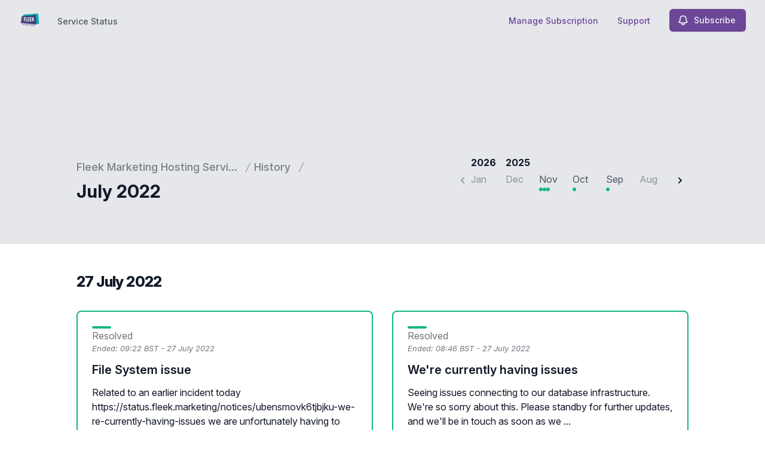

--- FILE ---
content_type: text/html; charset=utf-8
request_url: https://status.fleek.marketing/history/2022/july
body_size: 24365
content:
<!doctype html>
<html lang="en" >
    <head>
        
<script type="text/javascript" nonce="348f8QCsA+UlldrNmiXGxWo+40xZ/n4yssQXVmIhSsU=">window.NREUM||(NREUM={});NREUM.info={"beacon":"bam.nr-data.net","errorBeacon":"bam.nr-data.net","licenseKey":"92b677be6b","applicationID":"8841359","transactionName":"clcIRUBYW1xTRUsVTVNUD1IdX15DQlgWDFtuVglFW1RSQxleCgFdSQ==","queueTime":638,"applicationTime":114,"agent":""}</script>
<script type="text/javascript" nonce="348f8QCsA+UlldrNmiXGxWo+40xZ/n4yssQXVmIhSsU=">(window.NREUM||(NREUM={})).init={privacy:{cookies_enabled:true},ajax:{deny_list:[]},feature_flags:["soft_nav"]};(window.NREUM||(NREUM={})).loader_config={licenseKey:"92b677be6b",applicationID:"8841359",browserID:"8841392"};;/*! For license information please see nr-loader-rum-1.308.0.min.js.LICENSE.txt */
(()=>{var e,t,r={163:(e,t,r)=>{"use strict";r.d(t,{j:()=>E});var n=r(384),i=r(1741);var a=r(2555);r(860).K7.genericEvents;const s="experimental.resources",o="register",c=e=>{if(!e||"string"!=typeof e)return!1;try{document.createDocumentFragment().querySelector(e)}catch{return!1}return!0};var d=r(2614),u=r(944),l=r(8122);const f="[data-nr-mask]",g=e=>(0,l.a)(e,(()=>{const e={feature_flags:[],experimental:{allow_registered_children:!1,resources:!1},mask_selector:"*",block_selector:"[data-nr-block]",mask_input_options:{color:!1,date:!1,"datetime-local":!1,email:!1,month:!1,number:!1,range:!1,search:!1,tel:!1,text:!1,time:!1,url:!1,week:!1,textarea:!1,select:!1,password:!0}};return{ajax:{deny_list:void 0,block_internal:!0,enabled:!0,autoStart:!0},api:{get allow_registered_children(){return e.feature_flags.includes(o)||e.experimental.allow_registered_children},set allow_registered_children(t){e.experimental.allow_registered_children=t},duplicate_registered_data:!1},browser_consent_mode:{enabled:!1},distributed_tracing:{enabled:void 0,exclude_newrelic_header:void 0,cors_use_newrelic_header:void 0,cors_use_tracecontext_headers:void 0,allowed_origins:void 0},get feature_flags(){return e.feature_flags},set feature_flags(t){e.feature_flags=t},generic_events:{enabled:!0,autoStart:!0},harvest:{interval:30},jserrors:{enabled:!0,autoStart:!0},logging:{enabled:!0,autoStart:!0},metrics:{enabled:!0,autoStart:!0},obfuscate:void 0,page_action:{enabled:!0},page_view_event:{enabled:!0,autoStart:!0},page_view_timing:{enabled:!0,autoStart:!0},performance:{capture_marks:!1,capture_measures:!1,capture_detail:!0,resources:{get enabled(){return e.feature_flags.includes(s)||e.experimental.resources},set enabled(t){e.experimental.resources=t},asset_types:[],first_party_domains:[],ignore_newrelic:!0}},privacy:{cookies_enabled:!0},proxy:{assets:void 0,beacon:void 0},session:{expiresMs:d.wk,inactiveMs:d.BB},session_replay:{autoStart:!0,enabled:!1,preload:!1,sampling_rate:10,error_sampling_rate:100,collect_fonts:!1,inline_images:!1,fix_stylesheets:!0,mask_all_inputs:!0,get mask_text_selector(){return e.mask_selector},set mask_text_selector(t){c(t)?e.mask_selector="".concat(t,",").concat(f):""===t||null===t?e.mask_selector=f:(0,u.R)(5,t)},get block_class(){return"nr-block"},get ignore_class(){return"nr-ignore"},get mask_text_class(){return"nr-mask"},get block_selector(){return e.block_selector},set block_selector(t){c(t)?e.block_selector+=",".concat(t):""!==t&&(0,u.R)(6,t)},get mask_input_options(){return e.mask_input_options},set mask_input_options(t){t&&"object"==typeof t?e.mask_input_options={...t,password:!0}:(0,u.R)(7,t)}},session_trace:{enabled:!0,autoStart:!0},soft_navigations:{enabled:!0,autoStart:!0},spa:{enabled:!0,autoStart:!0},ssl:void 0,user_actions:{enabled:!0,elementAttributes:["id","className","tagName","type"]}}})());var p=r(6154),m=r(9324);let h=0;const v={buildEnv:m.F3,distMethod:m.Xs,version:m.xv,originTime:p.WN},b={consented:!1},y={appMetadata:{},get consented(){return this.session?.state?.consent||b.consented},set consented(e){b.consented=e},customTransaction:void 0,denyList:void 0,disabled:!1,harvester:void 0,isolatedBacklog:!1,isRecording:!1,loaderType:void 0,maxBytes:3e4,obfuscator:void 0,onerror:void 0,ptid:void 0,releaseIds:{},session:void 0,timeKeeper:void 0,registeredEntities:[],jsAttributesMetadata:{bytes:0},get harvestCount(){return++h}},_=e=>{const t=(0,l.a)(e,y),r=Object.keys(v).reduce((e,t)=>(e[t]={value:v[t],writable:!1,configurable:!0,enumerable:!0},e),{});return Object.defineProperties(t,r)};var w=r(5701);const x=e=>{const t=e.startsWith("http");e+="/",r.p=t?e:"https://"+e};var R=r(7836),k=r(3241);const A={accountID:void 0,trustKey:void 0,agentID:void 0,licenseKey:void 0,applicationID:void 0,xpid:void 0},S=e=>(0,l.a)(e,A),T=new Set;function E(e,t={},r,s){let{init:o,info:c,loader_config:d,runtime:u={},exposed:l=!0}=t;if(!c){const e=(0,n.pV)();o=e.init,c=e.info,d=e.loader_config}e.init=g(o||{}),e.loader_config=S(d||{}),c.jsAttributes??={},p.bv&&(c.jsAttributes.isWorker=!0),e.info=(0,a.D)(c);const f=e.init,m=[c.beacon,c.errorBeacon];T.has(e.agentIdentifier)||(f.proxy.assets&&(x(f.proxy.assets),m.push(f.proxy.assets)),f.proxy.beacon&&m.push(f.proxy.beacon),e.beacons=[...m],function(e){const t=(0,n.pV)();Object.getOwnPropertyNames(i.W.prototype).forEach(r=>{const n=i.W.prototype[r];if("function"!=typeof n||"constructor"===n)return;let a=t[r];e[r]&&!1!==e.exposed&&"micro-agent"!==e.runtime?.loaderType&&(t[r]=(...t)=>{const n=e[r](...t);return a?a(...t):n})})}(e),(0,n.US)("activatedFeatures",w.B)),u.denyList=[...f.ajax.deny_list||[],...f.ajax.block_internal?m:[]],u.ptid=e.agentIdentifier,u.loaderType=r,e.runtime=_(u),T.has(e.agentIdentifier)||(e.ee=R.ee.get(e.agentIdentifier),e.exposed=l,(0,k.W)({agentIdentifier:e.agentIdentifier,drained:!!w.B?.[e.agentIdentifier],type:"lifecycle",name:"initialize",feature:void 0,data:e.config})),T.add(e.agentIdentifier)}},384:(e,t,r)=>{"use strict";r.d(t,{NT:()=>s,US:()=>u,Zm:()=>o,bQ:()=>d,dV:()=>c,pV:()=>l});var n=r(6154),i=r(1863),a=r(1910);const s={beacon:"bam.nr-data.net",errorBeacon:"bam.nr-data.net"};function o(){return n.gm.NREUM||(n.gm.NREUM={}),void 0===n.gm.newrelic&&(n.gm.newrelic=n.gm.NREUM),n.gm.NREUM}function c(){let e=o();return e.o||(e.o={ST:n.gm.setTimeout,SI:n.gm.setImmediate||n.gm.setInterval,CT:n.gm.clearTimeout,XHR:n.gm.XMLHttpRequest,REQ:n.gm.Request,EV:n.gm.Event,PR:n.gm.Promise,MO:n.gm.MutationObserver,FETCH:n.gm.fetch,WS:n.gm.WebSocket},(0,a.i)(...Object.values(e.o))),e}function d(e,t){let r=o();r.initializedAgents??={},t.initializedAt={ms:(0,i.t)(),date:new Date},r.initializedAgents[e]=t}function u(e,t){o()[e]=t}function l(){return function(){let e=o();const t=e.info||{};e.info={beacon:s.beacon,errorBeacon:s.errorBeacon,...t}}(),function(){let e=o();const t=e.init||{};e.init={...t}}(),c(),function(){let e=o();const t=e.loader_config||{};e.loader_config={...t}}(),o()}},782:(e,t,r)=>{"use strict";r.d(t,{T:()=>n});const n=r(860).K7.pageViewTiming},860:(e,t,r)=>{"use strict";r.d(t,{$J:()=>u,K7:()=>c,P3:()=>d,XX:()=>i,Yy:()=>o,df:()=>a,qY:()=>n,v4:()=>s});const n="events",i="jserrors",a="browser/blobs",s="rum",o="browser/logs",c={ajax:"ajax",genericEvents:"generic_events",jserrors:i,logging:"logging",metrics:"metrics",pageAction:"page_action",pageViewEvent:"page_view_event",pageViewTiming:"page_view_timing",sessionReplay:"session_replay",sessionTrace:"session_trace",softNav:"soft_navigations",spa:"spa"},d={[c.pageViewEvent]:1,[c.pageViewTiming]:2,[c.metrics]:3,[c.jserrors]:4,[c.spa]:5,[c.ajax]:6,[c.sessionTrace]:7,[c.softNav]:8,[c.sessionReplay]:9,[c.logging]:10,[c.genericEvents]:11},u={[c.pageViewEvent]:s,[c.pageViewTiming]:n,[c.ajax]:n,[c.spa]:n,[c.softNav]:n,[c.metrics]:i,[c.jserrors]:i,[c.sessionTrace]:a,[c.sessionReplay]:a,[c.logging]:o,[c.genericEvents]:"ins"}},944:(e,t,r)=>{"use strict";r.d(t,{R:()=>i});var n=r(3241);function i(e,t){"function"==typeof console.debug&&(console.debug("New Relic Warning: https://github.com/newrelic/newrelic-browser-agent/blob/main/docs/warning-codes.md#".concat(e),t),(0,n.W)({agentIdentifier:null,drained:null,type:"data",name:"warn",feature:"warn",data:{code:e,secondary:t}}))}},1687:(e,t,r)=>{"use strict";r.d(t,{Ak:()=>d,Ze:()=>f,x3:()=>u});var n=r(3241),i=r(7836),a=r(3606),s=r(860),o=r(2646);const c={};function d(e,t){const r={staged:!1,priority:s.P3[t]||0};l(e),c[e].get(t)||c[e].set(t,r)}function u(e,t){e&&c[e]&&(c[e].get(t)&&c[e].delete(t),p(e,t,!1),c[e].size&&g(e))}function l(e){if(!e)throw new Error("agentIdentifier required");c[e]||(c[e]=new Map)}function f(e="",t="feature",r=!1){if(l(e),!e||!c[e].get(t)||r)return p(e,t);c[e].get(t).staged=!0,g(e)}function g(e){const t=Array.from(c[e]);t.every(([e,t])=>t.staged)&&(t.sort((e,t)=>e[1].priority-t[1].priority),t.forEach(([t])=>{c[e].delete(t),p(e,t)}))}function p(e,t,r=!0){const s=e?i.ee.get(e):i.ee,c=a.i.handlers;if(!s.aborted&&s.backlog&&c){if((0,n.W)({agentIdentifier:e,type:"lifecycle",name:"drain",feature:t}),r){const e=s.backlog[t],r=c[t];if(r){for(let t=0;e&&t<e.length;++t)m(e[t],r);Object.entries(r).forEach(([e,t])=>{Object.values(t||{}).forEach(t=>{t[0]?.on&&t[0]?.context()instanceof o.y&&t[0].on(e,t[1])})})}}s.isolatedBacklog||delete c[t],s.backlog[t]=null,s.emit("drain-"+t,[])}}function m(e,t){var r=e[1];Object.values(t[r]||{}).forEach(t=>{var r=e[0];if(t[0]===r){var n=t[1],i=e[3],a=e[2];n.apply(i,a)}})}},1738:(e,t,r)=>{"use strict";r.d(t,{U:()=>g,Y:()=>f});var n=r(3241),i=r(9908),a=r(1863),s=r(944),o=r(5701),c=r(3969),d=r(8362),u=r(860),l=r(4261);function f(e,t,r,a){const f=a||r;!f||f[e]&&f[e]!==d.d.prototype[e]||(f[e]=function(){(0,i.p)(c.xV,["API/"+e+"/called"],void 0,u.K7.metrics,r.ee),(0,n.W)({agentIdentifier:r.agentIdentifier,drained:!!o.B?.[r.agentIdentifier],type:"data",name:"api",feature:l.Pl+e,data:{}});try{return t.apply(this,arguments)}catch(e){(0,s.R)(23,e)}})}function g(e,t,r,n,s){const o=e.info;null===r?delete o.jsAttributes[t]:o.jsAttributes[t]=r,(s||null===r)&&(0,i.p)(l.Pl+n,[(0,a.t)(),t,r],void 0,"session",e.ee)}},1741:(e,t,r)=>{"use strict";r.d(t,{W:()=>a});var n=r(944),i=r(4261);class a{#e(e,...t){if(this[e]!==a.prototype[e])return this[e](...t);(0,n.R)(35,e)}addPageAction(e,t){return this.#e(i.hG,e,t)}register(e){return this.#e(i.eY,e)}recordCustomEvent(e,t){return this.#e(i.fF,e,t)}setPageViewName(e,t){return this.#e(i.Fw,e,t)}setCustomAttribute(e,t,r){return this.#e(i.cD,e,t,r)}noticeError(e,t){return this.#e(i.o5,e,t)}setUserId(e,t=!1){return this.#e(i.Dl,e,t)}setApplicationVersion(e){return this.#e(i.nb,e)}setErrorHandler(e){return this.#e(i.bt,e)}addRelease(e,t){return this.#e(i.k6,e,t)}log(e,t){return this.#e(i.$9,e,t)}start(){return this.#e(i.d3)}finished(e){return this.#e(i.BL,e)}recordReplay(){return this.#e(i.CH)}pauseReplay(){return this.#e(i.Tb)}addToTrace(e){return this.#e(i.U2,e)}setCurrentRouteName(e){return this.#e(i.PA,e)}interaction(e){return this.#e(i.dT,e)}wrapLogger(e,t,r){return this.#e(i.Wb,e,t,r)}measure(e,t){return this.#e(i.V1,e,t)}consent(e){return this.#e(i.Pv,e)}}},1863:(e,t,r)=>{"use strict";function n(){return Math.floor(performance.now())}r.d(t,{t:()=>n})},1910:(e,t,r)=>{"use strict";r.d(t,{i:()=>a});var n=r(944);const i=new Map;function a(...e){return e.every(e=>{if(i.has(e))return i.get(e);const t="function"==typeof e?e.toString():"",r=t.includes("[native code]"),a=t.includes("nrWrapper");return r||a||(0,n.R)(64,e?.name||t),i.set(e,r),r})}},2555:(e,t,r)=>{"use strict";r.d(t,{D:()=>o,f:()=>s});var n=r(384),i=r(8122);const a={beacon:n.NT.beacon,errorBeacon:n.NT.errorBeacon,licenseKey:void 0,applicationID:void 0,sa:void 0,queueTime:void 0,applicationTime:void 0,ttGuid:void 0,user:void 0,account:void 0,product:void 0,extra:void 0,jsAttributes:{},userAttributes:void 0,atts:void 0,transactionName:void 0,tNamePlain:void 0};function s(e){try{return!!e.licenseKey&&!!e.errorBeacon&&!!e.applicationID}catch(e){return!1}}const o=e=>(0,i.a)(e,a)},2614:(e,t,r)=>{"use strict";r.d(t,{BB:()=>s,H3:()=>n,g:()=>d,iL:()=>c,tS:()=>o,uh:()=>i,wk:()=>a});const n="NRBA",i="SESSION",a=144e5,s=18e5,o={STARTED:"session-started",PAUSE:"session-pause",RESET:"session-reset",RESUME:"session-resume",UPDATE:"session-update"},c={SAME_TAB:"same-tab",CROSS_TAB:"cross-tab"},d={OFF:0,FULL:1,ERROR:2}},2646:(e,t,r)=>{"use strict";r.d(t,{y:()=>n});class n{constructor(e){this.contextId=e}}},2843:(e,t,r)=>{"use strict";r.d(t,{G:()=>a,u:()=>i});var n=r(3878);function i(e,t=!1,r,i){(0,n.DD)("visibilitychange",function(){if(t)return void("hidden"===document.visibilityState&&e());e(document.visibilityState)},r,i)}function a(e,t,r){(0,n.sp)("pagehide",e,t,r)}},3241:(e,t,r)=>{"use strict";r.d(t,{W:()=>a});var n=r(6154);const i="newrelic";function a(e={}){try{n.gm.dispatchEvent(new CustomEvent(i,{detail:e}))}catch(e){}}},3606:(e,t,r)=>{"use strict";r.d(t,{i:()=>a});var n=r(9908);a.on=s;var i=a.handlers={};function a(e,t,r,a){s(a||n.d,i,e,t,r)}function s(e,t,r,i,a){a||(a="feature"),e||(e=n.d);var s=t[a]=t[a]||{};(s[r]=s[r]||[]).push([e,i])}},3878:(e,t,r)=>{"use strict";function n(e,t){return{capture:e,passive:!1,signal:t}}function i(e,t,r=!1,i){window.addEventListener(e,t,n(r,i))}function a(e,t,r=!1,i){document.addEventListener(e,t,n(r,i))}r.d(t,{DD:()=>a,jT:()=>n,sp:()=>i})},3969:(e,t,r)=>{"use strict";r.d(t,{TZ:()=>n,XG:()=>o,rs:()=>i,xV:()=>s,z_:()=>a});const n=r(860).K7.metrics,i="sm",a="cm",s="storeSupportabilityMetrics",o="storeEventMetrics"},4234:(e,t,r)=>{"use strict";r.d(t,{W:()=>a});var n=r(7836),i=r(1687);class a{constructor(e,t){this.agentIdentifier=e,this.ee=n.ee.get(e),this.featureName=t,this.blocked=!1}deregisterDrain(){(0,i.x3)(this.agentIdentifier,this.featureName)}}},4261:(e,t,r)=>{"use strict";r.d(t,{$9:()=>d,BL:()=>o,CH:()=>g,Dl:()=>_,Fw:()=>y,PA:()=>h,Pl:()=>n,Pv:()=>k,Tb:()=>l,U2:()=>a,V1:()=>R,Wb:()=>x,bt:()=>b,cD:()=>v,d3:()=>w,dT:()=>c,eY:()=>p,fF:()=>f,hG:()=>i,k6:()=>s,nb:()=>m,o5:()=>u});const n="api-",i="addPageAction",a="addToTrace",s="addRelease",o="finished",c="interaction",d="log",u="noticeError",l="pauseReplay",f="recordCustomEvent",g="recordReplay",p="register",m="setApplicationVersion",h="setCurrentRouteName",v="setCustomAttribute",b="setErrorHandler",y="setPageViewName",_="setUserId",w="start",x="wrapLogger",R="measure",k="consent"},5289:(e,t,r)=>{"use strict";r.d(t,{GG:()=>s,Qr:()=>c,sB:()=>o});var n=r(3878),i=r(6389);function a(){return"undefined"==typeof document||"complete"===document.readyState}function s(e,t){if(a())return e();const r=(0,i.J)(e),s=setInterval(()=>{a()&&(clearInterval(s),r())},500);(0,n.sp)("load",r,t)}function o(e){if(a())return e();(0,n.DD)("DOMContentLoaded",e)}function c(e){if(a())return e();(0,n.sp)("popstate",e)}},5607:(e,t,r)=>{"use strict";r.d(t,{W:()=>n});const n=(0,r(9566).bz)()},5701:(e,t,r)=>{"use strict";r.d(t,{B:()=>a,t:()=>s});var n=r(3241);const i=new Set,a={};function s(e,t){const r=t.agentIdentifier;a[r]??={},e&&"object"==typeof e&&(i.has(r)||(t.ee.emit("rumresp",[e]),a[r]=e,i.add(r),(0,n.W)({agentIdentifier:r,loaded:!0,drained:!0,type:"lifecycle",name:"load",feature:void 0,data:e})))}},6154:(e,t,r)=>{"use strict";r.d(t,{OF:()=>c,RI:()=>i,WN:()=>u,bv:()=>a,eN:()=>l,gm:()=>s,mw:()=>o,sb:()=>d});var n=r(1863);const i="undefined"!=typeof window&&!!window.document,a="undefined"!=typeof WorkerGlobalScope&&("undefined"!=typeof self&&self instanceof WorkerGlobalScope&&self.navigator instanceof WorkerNavigator||"undefined"!=typeof globalThis&&globalThis instanceof WorkerGlobalScope&&globalThis.navigator instanceof WorkerNavigator),s=i?window:"undefined"!=typeof WorkerGlobalScope&&("undefined"!=typeof self&&self instanceof WorkerGlobalScope&&self||"undefined"!=typeof globalThis&&globalThis instanceof WorkerGlobalScope&&globalThis),o=Boolean("hidden"===s?.document?.visibilityState),c=/iPad|iPhone|iPod/.test(s.navigator?.userAgent),d=c&&"undefined"==typeof SharedWorker,u=((()=>{const e=s.navigator?.userAgent?.match(/Firefox[/\s](\d+\.\d+)/);Array.isArray(e)&&e.length>=2&&e[1]})(),Date.now()-(0,n.t)()),l=()=>"undefined"!=typeof PerformanceNavigationTiming&&s?.performance?.getEntriesByType("navigation")?.[0]?.responseStart},6389:(e,t,r)=>{"use strict";function n(e,t=500,r={}){const n=r?.leading||!1;let i;return(...r)=>{n&&void 0===i&&(e.apply(this,r),i=setTimeout(()=>{i=clearTimeout(i)},t)),n||(clearTimeout(i),i=setTimeout(()=>{e.apply(this,r)},t))}}function i(e){let t=!1;return(...r)=>{t||(t=!0,e.apply(this,r))}}r.d(t,{J:()=>i,s:()=>n})},6630:(e,t,r)=>{"use strict";r.d(t,{T:()=>n});const n=r(860).K7.pageViewEvent},7699:(e,t,r)=>{"use strict";r.d(t,{It:()=>a,KC:()=>o,No:()=>i,qh:()=>s});var n=r(860);const i=16e3,a=1e6,s="SESSION_ERROR",o={[n.K7.logging]:!0,[n.K7.genericEvents]:!1,[n.K7.jserrors]:!1,[n.K7.ajax]:!1}},7836:(e,t,r)=>{"use strict";r.d(t,{P:()=>o,ee:()=>c});var n=r(384),i=r(8990),a=r(2646),s=r(5607);const o="nr@context:".concat(s.W),c=function e(t,r){var n={},s={},u={},l=!1;try{l=16===r.length&&d.initializedAgents?.[r]?.runtime.isolatedBacklog}catch(e){}var f={on:p,addEventListener:p,removeEventListener:function(e,t){var r=n[e];if(!r)return;for(var i=0;i<r.length;i++)r[i]===t&&r.splice(i,1)},emit:function(e,r,n,i,a){!1!==a&&(a=!0);if(c.aborted&&!i)return;t&&a&&t.emit(e,r,n);var o=g(n);m(e).forEach(e=>{e.apply(o,r)});var d=v()[s[e]];d&&d.push([f,e,r,o]);return o},get:h,listeners:m,context:g,buffer:function(e,t){const r=v();if(t=t||"feature",f.aborted)return;Object.entries(e||{}).forEach(([e,n])=>{s[n]=t,t in r||(r[t]=[])})},abort:function(){f._aborted=!0,Object.keys(f.backlog).forEach(e=>{delete f.backlog[e]})},isBuffering:function(e){return!!v()[s[e]]},debugId:r,backlog:l?{}:t&&"object"==typeof t.backlog?t.backlog:{},isolatedBacklog:l};return Object.defineProperty(f,"aborted",{get:()=>{let e=f._aborted||!1;return e||(t&&(e=t.aborted),e)}}),f;function g(e){return e&&e instanceof a.y?e:e?(0,i.I)(e,o,()=>new a.y(o)):new a.y(o)}function p(e,t){n[e]=m(e).concat(t)}function m(e){return n[e]||[]}function h(t){return u[t]=u[t]||e(f,t)}function v(){return f.backlog}}(void 0,"globalEE"),d=(0,n.Zm)();d.ee||(d.ee=c)},8122:(e,t,r)=>{"use strict";r.d(t,{a:()=>i});var n=r(944);function i(e,t){try{if(!e||"object"!=typeof e)return(0,n.R)(3);if(!t||"object"!=typeof t)return(0,n.R)(4);const r=Object.create(Object.getPrototypeOf(t),Object.getOwnPropertyDescriptors(t)),a=0===Object.keys(r).length?e:r;for(let s in a)if(void 0!==e[s])try{if(null===e[s]){r[s]=null;continue}Array.isArray(e[s])&&Array.isArray(t[s])?r[s]=Array.from(new Set([...e[s],...t[s]])):"object"==typeof e[s]&&"object"==typeof t[s]?r[s]=i(e[s],t[s]):r[s]=e[s]}catch(e){r[s]||(0,n.R)(1,e)}return r}catch(e){(0,n.R)(2,e)}}},8362:(e,t,r)=>{"use strict";r.d(t,{d:()=>a});var n=r(9566),i=r(1741);class a extends i.W{agentIdentifier=(0,n.LA)(16)}},8374:(e,t,r)=>{r.nc=(()=>{try{return document?.currentScript?.nonce}catch(e){}return""})()},8990:(e,t,r)=>{"use strict";r.d(t,{I:()=>i});var n=Object.prototype.hasOwnProperty;function i(e,t,r){if(n.call(e,t))return e[t];var i=r();if(Object.defineProperty&&Object.keys)try{return Object.defineProperty(e,t,{value:i,writable:!0,enumerable:!1}),i}catch(e){}return e[t]=i,i}},9324:(e,t,r)=>{"use strict";r.d(t,{F3:()=>i,Xs:()=>a,xv:()=>n});const n="1.308.0",i="PROD",a="CDN"},9566:(e,t,r)=>{"use strict";r.d(t,{LA:()=>o,bz:()=>s});var n=r(6154);const i="xxxxxxxx-xxxx-4xxx-yxxx-xxxxxxxxxxxx";function a(e,t){return e?15&e[t]:16*Math.random()|0}function s(){const e=n.gm?.crypto||n.gm?.msCrypto;let t,r=0;return e&&e.getRandomValues&&(t=e.getRandomValues(new Uint8Array(30))),i.split("").map(e=>"x"===e?a(t,r++).toString(16):"y"===e?(3&a()|8).toString(16):e).join("")}function o(e){const t=n.gm?.crypto||n.gm?.msCrypto;let r,i=0;t&&t.getRandomValues&&(r=t.getRandomValues(new Uint8Array(e)));const s=[];for(var o=0;o<e;o++)s.push(a(r,i++).toString(16));return s.join("")}},9908:(e,t,r)=>{"use strict";r.d(t,{d:()=>n,p:()=>i});var n=r(7836).ee.get("handle");function i(e,t,r,i,a){a?(a.buffer([e],i),a.emit(e,t,r)):(n.buffer([e],i),n.emit(e,t,r))}}},n={};function i(e){var t=n[e];if(void 0!==t)return t.exports;var a=n[e]={exports:{}};return r[e](a,a.exports,i),a.exports}i.m=r,i.d=(e,t)=>{for(var r in t)i.o(t,r)&&!i.o(e,r)&&Object.defineProperty(e,r,{enumerable:!0,get:t[r]})},i.f={},i.e=e=>Promise.all(Object.keys(i.f).reduce((t,r)=>(i.f[r](e,t),t),[])),i.u=e=>"nr-rum-1.308.0.min.js",i.o=(e,t)=>Object.prototype.hasOwnProperty.call(e,t),e={},t="NRBA-1.308.0.PROD:",i.l=(r,n,a,s)=>{if(e[r])e[r].push(n);else{var o,c;if(void 0!==a)for(var d=document.getElementsByTagName("script"),u=0;u<d.length;u++){var l=d[u];if(l.getAttribute("src")==r||l.getAttribute("data-webpack")==t+a){o=l;break}}if(!o){c=!0;var f={296:"sha512-+MIMDsOcckGXa1EdWHqFNv7P+JUkd5kQwCBr3KE6uCvnsBNUrdSt4a/3/L4j4TxtnaMNjHpza2/erNQbpacJQA=="};(o=document.createElement("script")).charset="utf-8",i.nc&&o.setAttribute("nonce",i.nc),o.setAttribute("data-webpack",t+a),o.src=r,0!==o.src.indexOf(window.location.origin+"/")&&(o.crossOrigin="anonymous"),f[s]&&(o.integrity=f[s])}e[r]=[n];var g=(t,n)=>{o.onerror=o.onload=null,clearTimeout(p);var i=e[r];if(delete e[r],o.parentNode&&o.parentNode.removeChild(o),i&&i.forEach(e=>e(n)),t)return t(n)},p=setTimeout(g.bind(null,void 0,{type:"timeout",target:o}),12e4);o.onerror=g.bind(null,o.onerror),o.onload=g.bind(null,o.onload),c&&document.head.appendChild(o)}},i.r=e=>{"undefined"!=typeof Symbol&&Symbol.toStringTag&&Object.defineProperty(e,Symbol.toStringTag,{value:"Module"}),Object.defineProperty(e,"__esModule",{value:!0})},i.p="https://js-agent.newrelic.com/",(()=>{var e={374:0,840:0};i.f.j=(t,r)=>{var n=i.o(e,t)?e[t]:void 0;if(0!==n)if(n)r.push(n[2]);else{var a=new Promise((r,i)=>n=e[t]=[r,i]);r.push(n[2]=a);var s=i.p+i.u(t),o=new Error;i.l(s,r=>{if(i.o(e,t)&&(0!==(n=e[t])&&(e[t]=void 0),n)){var a=r&&("load"===r.type?"missing":r.type),s=r&&r.target&&r.target.src;o.message="Loading chunk "+t+" failed: ("+a+": "+s+")",o.name="ChunkLoadError",o.type=a,o.request=s,n[1](o)}},"chunk-"+t,t)}};var t=(t,r)=>{var n,a,[s,o,c]=r,d=0;if(s.some(t=>0!==e[t])){for(n in o)i.o(o,n)&&(i.m[n]=o[n]);if(c)c(i)}for(t&&t(r);d<s.length;d++)a=s[d],i.o(e,a)&&e[a]&&e[a][0](),e[a]=0},r=self["webpackChunk:NRBA-1.308.0.PROD"]=self["webpackChunk:NRBA-1.308.0.PROD"]||[];r.forEach(t.bind(null,0)),r.push=t.bind(null,r.push.bind(r))})(),(()=>{"use strict";i(8374);var e=i(8362),t=i(860);const r=Object.values(t.K7);var n=i(163);var a=i(9908),s=i(1863),o=i(4261),c=i(1738);var d=i(1687),u=i(4234),l=i(5289),f=i(6154),g=i(944),p=i(384);const m=e=>f.RI&&!0===e?.privacy.cookies_enabled;function h(e){return!!(0,p.dV)().o.MO&&m(e)&&!0===e?.session_trace.enabled}var v=i(6389),b=i(7699);class y extends u.W{constructor(e,t){super(e.agentIdentifier,t),this.agentRef=e,this.abortHandler=void 0,this.featAggregate=void 0,this.loadedSuccessfully=void 0,this.onAggregateImported=new Promise(e=>{this.loadedSuccessfully=e}),this.deferred=Promise.resolve(),!1===e.init[this.featureName].autoStart?this.deferred=new Promise((t,r)=>{this.ee.on("manual-start-all",(0,v.J)(()=>{(0,d.Ak)(e.agentIdentifier,this.featureName),t()}))}):(0,d.Ak)(e.agentIdentifier,t)}importAggregator(e,t,r={}){if(this.featAggregate)return;const n=async()=>{let n;await this.deferred;try{if(m(e.init)){const{setupAgentSession:t}=await i.e(296).then(i.bind(i,3305));n=t(e)}}catch(e){(0,g.R)(20,e),this.ee.emit("internal-error",[e]),(0,a.p)(b.qh,[e],void 0,this.featureName,this.ee)}try{if(!this.#t(this.featureName,n,e.init))return(0,d.Ze)(this.agentIdentifier,this.featureName),void this.loadedSuccessfully(!1);const{Aggregate:i}=await t();this.featAggregate=new i(e,r),e.runtime.harvester.initializedAggregates.push(this.featAggregate),this.loadedSuccessfully(!0)}catch(e){(0,g.R)(34,e),this.abortHandler?.(),(0,d.Ze)(this.agentIdentifier,this.featureName,!0),this.loadedSuccessfully(!1),this.ee&&this.ee.abort()}};f.RI?(0,l.GG)(()=>n(),!0):n()}#t(e,r,n){if(this.blocked)return!1;switch(e){case t.K7.sessionReplay:return h(n)&&!!r;case t.K7.sessionTrace:return!!r;default:return!0}}}var _=i(6630),w=i(2614),x=i(3241);class R extends y{static featureName=_.T;constructor(e){var t;super(e,_.T),this.setupInspectionEvents(e.agentIdentifier),t=e,(0,c.Y)(o.Fw,function(e,r){"string"==typeof e&&("/"!==e.charAt(0)&&(e="/"+e),t.runtime.customTransaction=(r||"http://custom.transaction")+e,(0,a.p)(o.Pl+o.Fw,[(0,s.t)()],void 0,void 0,t.ee))},t),this.importAggregator(e,()=>i.e(296).then(i.bind(i,3943)))}setupInspectionEvents(e){const t=(t,r)=>{t&&(0,x.W)({agentIdentifier:e,timeStamp:t.timeStamp,loaded:"complete"===t.target.readyState,type:"window",name:r,data:t.target.location+""})};(0,l.sB)(e=>{t(e,"DOMContentLoaded")}),(0,l.GG)(e=>{t(e,"load")}),(0,l.Qr)(e=>{t(e,"navigate")}),this.ee.on(w.tS.UPDATE,(t,r)=>{(0,x.W)({agentIdentifier:e,type:"lifecycle",name:"session",data:r})})}}class k extends e.d{constructor(e){var t;(super(),f.gm)?(this.features={},(0,p.bQ)(this.agentIdentifier,this),this.desiredFeatures=new Set(e.features||[]),this.desiredFeatures.add(R),(0,n.j)(this,e,e.loaderType||"agent"),t=this,(0,c.Y)(o.cD,function(e,r,n=!1){if("string"==typeof e){if(["string","number","boolean"].includes(typeof r)||null===r)return(0,c.U)(t,e,r,o.cD,n);(0,g.R)(40,typeof r)}else(0,g.R)(39,typeof e)},t),function(e){(0,c.Y)(o.Dl,function(t,r=!1){if("string"!=typeof t&&null!==t)return void(0,g.R)(41,typeof t);const n=e.info.jsAttributes["enduser.id"];r&&null!=n&&n!==t?(0,a.p)(o.Pl+"setUserIdAndResetSession",[t],void 0,"session",e.ee):(0,c.U)(e,"enduser.id",t,o.Dl,!0)},e)}(this),function(e){(0,c.Y)(o.nb,function(t){if("string"==typeof t||null===t)return(0,c.U)(e,"application.version",t,o.nb,!1);(0,g.R)(42,typeof t)},e)}(this),function(e){(0,c.Y)(o.d3,function(){e.ee.emit("manual-start-all")},e)}(this),function(e){(0,c.Y)(o.Pv,function(t=!0){if("boolean"==typeof t){if((0,a.p)(o.Pl+o.Pv,[t],void 0,"session",e.ee),e.runtime.consented=t,t){const t=e.features.page_view_event;t.onAggregateImported.then(e=>{const r=t.featAggregate;e&&!r.sentRum&&r.sendRum()})}}else(0,g.R)(65,typeof t)},e)}(this),this.run()):(0,g.R)(21)}get config(){return{info:this.info,init:this.init,loader_config:this.loader_config,runtime:this.runtime}}get api(){return this}run(){try{const e=function(e){const t={};return r.forEach(r=>{t[r]=!!e[r]?.enabled}),t}(this.init),n=[...this.desiredFeatures];n.sort((e,r)=>t.P3[e.featureName]-t.P3[r.featureName]),n.forEach(r=>{if(!e[r.featureName]&&r.featureName!==t.K7.pageViewEvent)return;if(r.featureName===t.K7.spa)return void(0,g.R)(67);const n=function(e){switch(e){case t.K7.ajax:return[t.K7.jserrors];case t.K7.sessionTrace:return[t.K7.ajax,t.K7.pageViewEvent];case t.K7.sessionReplay:return[t.K7.sessionTrace];case t.K7.pageViewTiming:return[t.K7.pageViewEvent];default:return[]}}(r.featureName).filter(e=>!(e in this.features));n.length>0&&(0,g.R)(36,{targetFeature:r.featureName,missingDependencies:n}),this.features[r.featureName]=new r(this)})}catch(e){(0,g.R)(22,e);for(const e in this.features)this.features[e].abortHandler?.();const t=(0,p.Zm)();delete t.initializedAgents[this.agentIdentifier]?.features,delete this.sharedAggregator;return t.ee.get(this.agentIdentifier).abort(),!1}}}var A=i(2843),S=i(782);class T extends y{static featureName=S.T;constructor(e){super(e,S.T),f.RI&&((0,A.u)(()=>(0,a.p)("docHidden",[(0,s.t)()],void 0,S.T,this.ee),!0),(0,A.G)(()=>(0,a.p)("winPagehide",[(0,s.t)()],void 0,S.T,this.ee)),this.importAggregator(e,()=>i.e(296).then(i.bind(i,2117))))}}var E=i(3969);class I extends y{static featureName=E.TZ;constructor(e){super(e,E.TZ),f.RI&&document.addEventListener("securitypolicyviolation",e=>{(0,a.p)(E.xV,["Generic/CSPViolation/Detected"],void 0,this.featureName,this.ee)}),this.importAggregator(e,()=>i.e(296).then(i.bind(i,9623)))}}new k({features:[R,T,I],loaderType:"lite"})})()})();</script><script async src="https://www.googletagmanager.com/gtag/js?id=G-GKHZ2SCNR5" nonce="348f8QCsA+UlldrNmiXGxWo+40xZ/n4yssQXVmIhSsU="></script>
<script nonce="348f8QCsA+UlldrNmiXGxWo+40xZ/n4yssQXVmIhSsU=">
    window.dataLayer = window.dataLayer || [];
    function gtag() { 
        dataLayer.push(arguments); 
    }
    gtag(
        'js', 
        new Date()
    );

    
        gtag(
            'config', 
            'G-GKHZ2SCNR5',
            {
                'anonymize_ip': true
            }
        );
    
    
</script>


        <meta charset="UTF-8" />
        <meta name="viewport" content="width=device-width, initial-scale=1.0" />
        <meta name="generator" content="Sorry™ (https://www.sorryapp.com)" />

        <title>July 2022 &#124; History &#124; Fleek Marketing Hosting Service Status</title>
        
            <meta name="description" content="Incident and maintenance history for Fleek Marketing Hosting Service Status during July 2022" />
        

        
            <meta name="robots" content="index, follow" />
        
        
        
            <meta name="color-scheme" content="light">
        

        
    <link rel="icon" href="https://assets2.sorryapp.com/brand_icons/files/000/023/366/favicon/Fleek-FB-Square-profile_250x250.ico?1657296895" />


       
        <link rel="stylesheet" href="https://rsms.me/inter/inter.css">
        <link rel="stylesheet" href="https://assets1.sorryapp.com/theme/asset/flavours/files/001/069/433/original/main.min.css?1769170053">

        <link rel="canonical" href="https://status.fleek.marketing/history/2022/july" />

        
    </head>
    <body v-scope="OverviewController({ allowComponentSubscriptions: false, autoRefreshInterval: 30000, initialPageUpdatedAt: '2026-01-12T00:53:52.515+00:00' })" @vue:mounted="mounted" class="bg-white dark:bg-gray-900 min-h-screen flex flex-col">
        

        <div class="flex flex-1 flex-col">
            <nav v-cloak class="bg-brand-header-background dark:bg-brand-dm-header-background inset-x-0 sticky top-0 z-10">
    <div class="mx-auto px-4 sm:px-6 lg:px-8">
        <div class="flex items-center justify-between">
            <div class="flex items-center">
                
                    <div v-scope="Toggle()" class="sm:hidden flex">
                        <div class="-ml-2 mr-2 flex items-center">
                            <!-- Mobile menu button -->
                            <button type="button" class="inline-flex items-center justify-center p-2 rounded-md text-brand-header-contrast/60 hover:bg-brand-header-contrast/20 hover:text-brand-header-contrast/70 focus:outline-none focus:ring-2 focus:ring-inset focus:ring-indigo-500 dark:text-brand-dm-header-contrast/60 dark:hover:text-brand-dm-header-contrast/70 dark:hover:bg-brand-dm-header-contrast/20" aria-controls="mobile-menu" aria-expanded="false" @click="toggle">
                                <span class="sr-only">
                                    Open main menu
                                </span>
                                <svg class="block h-6 w-6" xmlns="http://www.w3.org/2000/svg" fill="none" viewBox="0 0 24 24" stroke="currentColor" aria-hidden="true">
                                    <path v-if="!isOpen" stroke-linecap="round" stroke-linejoin="round" stroke-width="2" d="M4 6h16M4 12h16M4 18h16" />
                                    <path v-if="isOpen" stroke-linecap="round" stroke-linejoin="round" stroke-width="2" d="M6 18L18 6M6 6l12 12" />
                                </svg>
                            </button>
                        </div>

                        <!-- Mobile menu, show/hide based on menu state. -->
                        <div v-if="isOpen" id="mobile-menu" class="absolute top-16 right-0 left-0 bg-white dark:bg-gray-900 z-10">
                            <div class="px-2 pt-2 pb-3 space-y-1 sm:px-3">
                               <!-- Current: "bg-gray-900 text-white", Default: "text-gray-300 hover:bg-gray-700 hover:text-white" -->
                                

                                
                                    <button v-if="!subscriber" href="#" class="block px-3 py-2 rounded-md text-base font-medium text-gray-600 hover:bg-gray-50 hover:text-gray-800 dark:text-gray-300 dark:hover:bg-gray-700 dark:hover:text-white" @click.prevent="open(panels.LOGIN)">
                                        Manage Subscription
                                    </button>
                                
                            </div>

                            <div class="pt-4 pb-3 border-t border-gray-200 dark:border-gray-700" v-if="subscriber">
                                <div class="flex items-center px-5 sm:px-6">
                                    <div class="flex-shrink-0">
                                        <img class="h-10 w-10 rounded-full" :src="subscriber && subscriber.avatar_url" alt="">
                                    </div>
                                    <div class="ml-3">
                                        <div class="text-base font-medium text-gray-800 dark:text-white">Your subscription</div>
                                        <div class="text-sm font-medium text-gray-500 dark:text-gray-400">{{ subscriber.email }}</div>
                                    </div>
                                </div>
                                <div class="mt-3 px-2 space-y-1 sm:px-3">
                                    
                                        <a href="#" class="block px-3 py-2 rounded-md text-base font-medium text-gray-500 hover:bg-gray-50 hover:text-gray-900 dark:text-gray-400 dark:hover:bg-gray-700 dark:hover:text-white" role="menuitem" tabindex="-1" id="user-menu-item-0" @click.prevent="open(panels.PREFERENCES)">
                                            Preferences
                                        </a>
                                    
                                    <a href="/audience/sign_out" class="block px-3 py-2 rounded-md text-base font-medium text-gray-500 hover:bg-gray-50 hover:text-gray-900 dark:text-gray-400 dark:hover:bg-gray-700 dark:hover:text-white" role="menuitem" tabindex="-1" id="user-menu-item-2">
                                        Sign out
                                    </a>
                                </div>
                            </div>
                        </div>
                    </div>
                

                
                    <div class="flex-shrink-0 flex items-center py-4">
                        <a href="https://fleek.marketing" target="_blank" class="hover:opacity-90">
                            
                                <div class="block lg:hidden h-7 w-auto">
                                    
    
        <img class="block mx-auto h-7 w-auto" src="https://assets2.sorryapp.com/brand_icons/files/000/023/366/original/Fleek-FB-Square-profile_250x250.jpg?1657296895" alt="Fleek Marketing Hosting Service Status">
    


                                </div>
                            
                            
                            
                                
                                    <img class="hidden lg:block h-logo w-auto" src="https://assets1.sorryapp.com/brand_logos/files/000/004/897/original/Fleek_72dpi.png?1657296896" alt="Fleek Marketing Hosting Service Status">
                                
                            
                            <span class="sr-only">
                                Service Status
                            </span>
                        </a>
                    </div>
                
                <div class="text-center sm:text-left ml-4 md:ml-6 flex md:space-x-8 h-16">
                    <!-- Current: "border-brand-primary-500 text-gray-900", Default: "border-transparent text-gray-500 hover:border-gray-300 hover:text-gray-700" -->
                    <a href="/" class="border-transparent text-brand-header-contrast/70 dark:text-brand-dm-header-contrast/70  hover:text-brand-primary-500 dark:hover:text-brand-dm-primary-500 inline-flex items-center px-1 pt-1 text-sm font-medium">
                        Service Status
                    </a>
                </div>
            </div>
            <div class="flex items-center h-16">
                <div class="hidden sm:block flex-shrink-0 mr-8">
                    
                </div> 

                
                    
                        <div class="hidden sm:block flex-shrink-0 mr-8" v-if="!subscriber">
                            <button href="#" class="text-brand-primary-500 hover:text-brand-primary-400 dark:text-brand-dm-primary-500 dark:hover:text-brand-dm-primary-400 font-medium text-sm" @click.prevent="open(panels.LOGIN)">
                                Manage Subscription
                            </button>
                        </div>
                    
                

                
                    <div class="hidden sm:block flex-shrink-0 mr-8">
                        <a href="https://support.fleek.marketing" target="_blank" class="text-brand-primary-500 hover:text-brand-primary-400 dark:text-brand-dm-primary-500 dark:hover:text-brand-dm-primary-400 font-medium text-sm">Support</a>
                    </div>
                

                
                    
                        <div class="flex-shrink-0" v-if="!subscriber">
                            <button type="button" class="relative inline-flex items-center px-4 py-2 border border-transparent text-sm font-medium rounded-md text-brand-primary-contrast-500 bg-brand-primary-500 dark:text-brand-dm-primary-contrast-500 dark:bg-brand-dm-primary-500 shadow-sm hover:bg-brand-primary-600 dark:hover:bg-brand-dm-primary-600 focus:outline-none focus:ring-2 focus:ring-offset-2 focus:ring-brand-primary-500 dark:focus:ring-brand-dm-primary-500" v-scope="SubscribeButton({ enforceBellSelect: false, enforceBellSelectMsg: 'Select a Service to subscribe' })" @click="click()">
                                <template v-if="checkedComponentCount">
                                    <!-- Heroicon name: outline/bell-alert -->
                                    <svg xmlns="http://www.w3.org/2000/svg" fill="none" viewBox="0 0 24 24" stroke-width="2" stroke="currentColor" class="-ml-1 mr-2 h-5 w-5">
                                        <path stroke-linecap="round" stroke-linejoin="round" d="M14.857 17.082a23.848 23.848 0 005.454-1.31A8.967 8.967 0 0118 9.75v-.7V9A6 6 0 006 9v.75a8.967 8.967 0 01-2.312 6.022c1.733.64 3.56 1.085 5.455 1.31m5.714 0a24.255 24.255 0 01-5.714 0m5.714 0a3 3 0 11-5.714 0M3.124 7.5A8.969 8.969 0 015.292 3m13.416 0a8.969 8.969 0 012.168 4.5" />
                                    </svg>
                                    <span>
                                        Confirm Subscription
                                    </span>
                                </template>
                                <template v-else>
                                    <!-- Heroicon name: outline/bell -->
                                    <svg xmlns="http://www.w3.org/2000/svg" class="-ml-1 mr-2 h-5 w-5" fill="none" viewBox="0 0 24 24" stroke-width="2" stroke="currentColor">
                                        <path stroke-linecap="round" stroke-linejoin="round" d="M14.857 17.082a23.848 23.848 0 005.454-1.31A8.967 8.967 0 0118 9.75v-.7V9A6 6 0 006 9v.75a8.967 8.967 0 01-2.312 6.022c1.733.64 3.56 1.085 5.455 1.31m5.714 0a24.255 24.255 0 01-5.714 0m5.714 0a3 3 0 11-5.714 0" />
                                    </svg>
                                    <span>
                                        Subscribe
                                    </span>
                                </template>
                            </button>
                        </div>
                    
                

                <li class="ml-4 list-none" v-if="subscriber && allow_component_subscriptions && unsavedChanges()">
                    <button @click="saveChanges()" class="inline-flex items-center px-4 py-2 border border-transparent text-sm font-medium rounded-md text-brand-primary-contrast-500 bg-brand-primary-500 dark:text-brand-dm-primary-contrast-500 dark:bg-brand-dm-primary-500 shadow-sm hover:bg-brand-primary-600 dark:hover:bg-brand-dm-primary-600 focus:outline-none focus:ring-2 focus:ring-offset-2 focus:ring-brand-primary-500 dark:focus:ring-brand-dm-primary-500 disabled:opacity-50" :disabled="loading">
                        <!-- Heroicon name: outline/bell-alert -->
                        <svg xmlns="http://www.w3.org/2000/svg" fill="none" viewBox="0 0 24 24" stroke-width="2" stroke="currentColor" class="-ml-1 mr-2 w-5 h-5">
                            <path stroke-linecap="round" stroke-linejoin="round" d="M14.857 17.082a23.848 23.848 0 005.454-1.31A8.967 8.967 0 0118 9.75v-.7V9A6 6 0 006 9v.75a8.967 8.967 0 01-2.312 6.022c1.733.64 3.56 1.085 5.455 1.31m5.714 0a24.255 24.255 0 01-5.714 0m5.714 0a3 3 0 11-5.714 0M3.124 7.5A8.969 8.969 0 015.292 3m13.416 0a8.969 8.969 0 012.168 4.5" />
                        </svg>
                        <span v-if="loading">
                            Saving...
                        </span>
                        <span v-else>
                            Save Changes
                        </span>
                    </button>
                </li>
                <div class="hidden sm:block ml-4 flex-shrink-0 flex items-center" v-if="subscriber">
                    <div class="ml-3 relative" v-scope="Toggle()" v-click-outside="close()">
                        <div>
                            <button type="button" class="bg-white dark:bg-gray-900 rounded-full flex items-center text-sm focus:outline-none focus:ring-2 focus:ring-offset-4 focus:ring-brand-primary-500 dark:focus:ring-brand-dm-primary-500 text-gray-500 hover:text-gray-600 focus:text-brand-primary-500 dark:focus:text-brand-dm-primary-500" id="user-menu-button" aria-expanded="false" aria-haspopup="true" @click="toggle">
                                <span class="sr-only">
                                    Open user menu
                                </span>
                                <img class="h-8 w-8 rounded-full" :src="subscriber && subscriber.avatar_url" alt="Your avatar">
                                <svg class="h-5 w-5 mx-1.5 my-1.5" xmlns="http://www.w3.org/2000/svg" viewBox="0 0 20 20" fill="currentColor" aria-hidden="true">
                                    <path d="M10 6a2 2 0 110-4 2 2 0 010 4zM10 12a2 2 0 110-4 2 2 0 010 4zM10 18a2 2 0 110-4 2 2 0 010 4z" />
                                </svg>
                            </button>
                        </div>

                        <!--
                            Dropdown menu, show/hide based on menu state.

                            Entering: "transition ease-out duration-200"
                            From: "opacity-0 scale-95"
                            To: "opacity-100 scale-100"
                            Leaving: "transition ease-in duration-75"
                            From: "opacity-100 scale-100"
                            To: "opacity-0 scale-95"
                        -->
                        <div class="origin-top-right absolute right-0 mt-2 w-48 rounded-md shadow-lg py-1 bg-white dark:bg-gray-900 ring-1 ring-black ring-opacity-5 focus:outline-none z-10" role="menu" aria-orientation="vertical" aria-labelledby="user-menu-button" tabindex="-1" :class="[isOpen ? 'opacity-100' : 'opacity-0']">
                            
                                <a href="#" class="block px-4 py-2 text-sm text-gray-700 dark:text-gray-300" role="menuitem" tabindex="-1" id="user-menu-item-0" @click.prevent="open(panels.PREFERENCES)">
                                    Preferences
                                </a>
                            

                            <a href="/audience/sign_out" class="block px-4 py-2 text-sm text-gray-700 dark:text-gray-300" role="menuitem" tabindex="-1" id="user-menu-item-2">
                                Sign out
                            </a>
                        </div>
                    </div>
                </div>
            </div>
        </div>
    </div>
</nav>


<header class="bg-brand-header-background dark:bg-brand-dm-header-background">
    <section class="px-4 sm:px-6 lg:px-8 py-8 sm:py-12 lg:py-16">
        <div class="max-w-3xl lg:max-w-4xl xl:max-w-5xl 2xl:max-w-7xl mx-auto">
            <div class="flex">
                <div class="w-full sm:mt-4 md:mt-8 lg:mt-32">
                    <div class="lg:flex lg:items-center lg:justify-between">
                        <div class="flex-1 min-w-0">
                            

<nav class="md:hidden" aria-label="Back">
    <a href="/history" class="flex items-center text-base font-medium text-brand-header-contrast/50 hover:text-brand-header-contrast/70 dark:text-brand-dm-header-contrast/50 dark:hover:text-brand-dm-header-contrast/70">
        <!-- Heroicon name: solid/chevron-left -->
        <svg class="flex-shrink-0 -ml-1 mr-1 h-5 w-5" xmlns="http://www.w3.org/2000/svg" viewBox="0 0 20 20" fill="currentColor" aria-hidden="true">
            <path fill-rule="evenodd" d="M12.707 5.293a1 1 0 010 1.414L9.414 10l3.293 3.293a1 1 0 01-1.414 1.414l-4-4a1 1 0 010-1.414l4-4a1 1 0 011.414 0z" clip-rule="evenodd" />
        </svg>

        History
    </a>
</nav>

<nav class="hidden md:flex" aria-label="Breadcrumb">
    <ol role="list" class="flex flex-wrap items-center gap-y-0.5 gap-x-2">
        
            

            <li>
                <div class="flex items-center">
                    <a href="/" class="mr-2 text-base sm:text-lg font-medium text-brand-header-contrast/50 hover:text-brand-header-contrast/70 dark:text-brand-dm-header-contrast/50 dark:hover:text-brand-dm-header-contrast/70">
                        Fleek Marketing Hosting Servi...
                    </a>

                    <svg class="flex-shrink-0 h-5 w-5 text-brand-header-contrast  text-brand-header-contrast/50 hover:text-brand-header-contrast/70 dark:text-brand-dm-header-contrast/50 dark:hover:text-brand-dm-header-contrast/70" xmlns="http://www.w3.org/2000/svg" fill="currentColor" viewBox="0 0 20 20" aria-hidden="true">
                        <path d="M5.555 17.776l8-16 .894.448-8 16-.894-.448z" />
                    </svg>
                </div>
            </li>
        
            

            <li>
                <div class="flex items-center">
                    <a href="/history" class="mr-2 text-base sm:text-lg font-medium text-brand-header-contrast/50 hover:text-brand-header-contrast/70 dark:text-brand-dm-header-contrast/50 dark:hover:text-brand-dm-header-contrast/70">
                        History
                    </a>

                    <svg class="flex-shrink-0 h-5 w-5 text-brand-header-contrast  text-brand-header-contrast/50 hover:text-brand-header-contrast/70 dark:text-brand-dm-header-contrast/50 dark:hover:text-brand-dm-header-contrast/70" xmlns="http://www.w3.org/2000/svg" fill="currentColor" viewBox="0 0 20 20" aria-hidden="true">
                        <path d="M5.555 17.776l8-16 .894.448-8 16-.894-.448z" />
                    </svg>
                </div>
            </li>
        
            
                
    </ol>
</nav>


                            <h1 class="text-2xl mt-2 font-bold leading-7 text-brand-header-contrast dark:text-brand-dm-header-contrast sm:text-3xl sm:truncate">
                                July 2022
                            </h1>
                        </div>
                        <div class="mt-5 flex lg:mt-0 lg:ml-4" v-scope="HistorySlide()" @vue:mounted="mounted()" @vue:unmounted="unmounted()" id="history_slider">
                            <button @click="changeSlide(-1)" class="flex items-center justify-center justify-items-center px-1" :disabled="maxLeft">
                                <svg xmlns="http://www.w3.org/2000/svg" class="text-brand-header-contrast dark:text-brand-dm-header-contrast w-5 h-5" viewBox="0 0 20 20" fill="currentColor" :class="[maxLeft ? 'text-brand-header-contrast/40 dark:text-brand-dm-header-contrast/40 w-5' : 'text-brand-header-contrast dark:text-brand-dm-header-contrast w-5']">
                                    <path fill-rule="evenodd" d="M12.707 5.293a1 1 0 010 1.414L9.414 10l3.293 3.293a1 1 0 01-1.414 1.414l-4-4a1 1 0 010-1.414l4-4a1 1 0 011.414 0z" clip-rule="evenodd" />
                                </svg>
                            </button>
                            <div ref="historySlider" class="scroll-smooth flex w-history-slider overflow-x-scroll snap snap-x snap-mandatory scrollbar-thin scrollbar-thumb-brand-header-contrast/20 dark:scrollbar-thumb-brand-dm-header-contrast/20 scrollbar-track-brand-header-contrast/10 dark:scrollbar-track-brand-dm-header-contrast/10 hover:scrollbar-thumb-brand-header-contrast/30 dark:hover:scrollbar-thumb-brand-dm-header-contrast/30">
                                    
                                    
                                    
                                        
                                            <!-- Close Previous Year. -->
                                            

                                            <div class="snap-start"></div>
                                            
                                            <!-- Open New Year. -->
                                            <div class="flex flex-col mb-6">
                                                <div class="w-full pr-history-gap mb-1">
                                                    <span class="sticky left-0 font-bold text-brand-header-contrast dark:text-brand-dm-header-contrast">
                                                        2026
                                                    </span>
                                                </div>

                                                <div class="flex">
                                            
                                        

                                        <div class="w-history-item mr-history-gap">
                                            
                                                <div class="text-brand-header-contrast/40 dark:text-brand-dm-header-contrast/40">
                                                    Jan
                                                </div>
                                            
                                        </div>

                                        
                                        

                                        

                                        
                                    
                                        
                                            <!-- Close Previous Year. -->
                                            
                                                    </div>
                                                </div>
                                            

                                            <div class="snap-start"></div>
                                            
                                            <!-- Open New Year. -->
                                            <div class="flex flex-col mb-6">
                                                <div class="w-full pr-history-gap mb-1">
                                                    <span class="sticky left-0 font-bold text-brand-header-contrast dark:text-brand-dm-header-contrast">
                                                        2025
                                                    </span>
                                                </div>

                                                <div class="flex">
                                            
                                        

                                        <div class="w-history-item mr-history-gap">
                                            
                                                <div class="text-brand-header-contrast/40 dark:text-brand-dm-header-contrast/40">
                                                    Dec
                                                </div>
                                            
                                        </div>

                                        
                                        

                                        

                                        
                                    
                                        

                                        <div class="w-history-item mr-history-gap">
                                            
                                                
                                                    <a href="/history/2025/november" class="text-brand-header-contrast/70 dark:text-brand-dm-header-contrast/70 hover:text-brand-header-contrast dark:hover:text-brand-dm-header-contrast">
                                                        Nov
                                                    </a>
                                                

                                                
                                                <div class="flex gap-0.5 mt-0.5">
                                                    
                                                        <span class="h-1.5 w-1.5 bg-brand-green-500 dark:bg-brand-dm-green-500 rounded-full"></span>
                                                    
                                                        <span class="h-1.5 w-1.5 bg-brand-green-500 dark:bg-brand-dm-green-500 rounded-full"></span>
                                                    
                                                        <span class="h-1.5 w-1.5 bg-brand-green-500 dark:bg-brand-dm-green-500 rounded-full"></span>
                                                    
                                                </div>
                                            
                                        </div>

                                        
                                        

                                        

                                        
                                    
                                        

                                        <div class="w-history-item mr-history-gap">
                                            
                                                
                                                    <a href="/history/2025/october" class="text-brand-header-contrast/70 dark:text-brand-dm-header-contrast/70 hover:text-brand-header-contrast dark:hover:text-brand-dm-header-contrast">
                                                        Oct
                                                    </a>
                                                

                                                
                                                <div class="flex gap-0.5 mt-0.5">
                                                    
                                                        <span class="h-1.5 w-1.5 bg-brand-green-500 dark:bg-brand-dm-green-500 rounded-full"></span>
                                                    
                                                </div>
                                            
                                        </div>

                                        
                                        

                                        

                                        
                                    
                                        

                                        <div class="w-history-item mr-history-gap">
                                            
                                                
                                                    <a href="/history/2025/september" class="text-brand-header-contrast/70 dark:text-brand-dm-header-contrast/70 hover:text-brand-header-contrast dark:hover:text-brand-dm-header-contrast">
                                                        Sep
                                                    </a>
                                                

                                                
                                                <div class="flex gap-0.5 mt-0.5">
                                                    
                                                        <span class="h-1.5 w-1.5 bg-brand-green-500 dark:bg-brand-dm-green-500 rounded-full"></span>
                                                    
                                                </div>
                                            
                                        </div>

                                        
                                        

                                        

                                        
                                    
                                        

                                        <div class="w-history-item mr-history-gap">
                                            
                                                <div class="text-brand-header-contrast/40 dark:text-brand-dm-header-contrast/40">
                                                    Aug
                                                </div>
                                            
                                        </div>

                                        
                                        

                                        

                                        
                                    
                                        

                                        <div class="w-history-item mr-history-gap">
                                            
                                                <div class="text-brand-header-contrast/40 dark:text-brand-dm-header-contrast/40">
                                                    Jul
                                                </div>
                                            
                                        </div>

                                        
                                        
                                            <div class="snap-start"></div>
                                        

                                        

                                        
                                    
                                        

                                        <div class="w-history-item mr-history-gap">
                                            
                                                <div class="text-brand-header-contrast/40 dark:text-brand-dm-header-contrast/40">
                                                    Jun
                                                </div>
                                            
                                        </div>

                                        
                                        

                                        

                                        
                                    
                                        

                                        <div class="w-history-item mr-history-gap">
                                            
                                                <div class="text-brand-header-contrast/40 dark:text-brand-dm-header-contrast/40">
                                                    May
                                                </div>
                                            
                                        </div>

                                        
                                        

                                        

                                        
                                    
                                        

                                        <div class="w-history-item mr-history-gap">
                                            
                                                <div class="text-brand-header-contrast/40 dark:text-brand-dm-header-contrast/40">
                                                    Apr
                                                </div>
                                            
                                        </div>

                                        
                                        

                                        

                                        
                                    
                                        

                                        <div class="w-history-item mr-history-gap">
                                            
                                                <div class="text-brand-header-contrast/40 dark:text-brand-dm-header-contrast/40">
                                                    Mar
                                                </div>
                                            
                                        </div>

                                        
                                        

                                        

                                        
                                    
                                        

                                        <div class="w-history-item mr-history-gap">
                                            
                                                
                                                    <a href="/history/2025/february" class="text-brand-header-contrast/70 dark:text-brand-dm-header-contrast/70 hover:text-brand-header-contrast dark:hover:text-brand-dm-header-contrast">
                                                        Feb
                                                    </a>
                                                

                                                
                                                <div class="flex gap-0.5 mt-0.5">
                                                    
                                                        <span class="h-1.5 w-1.5 bg-brand-green-500 dark:bg-brand-dm-green-500 rounded-full"></span>
                                                    
                                                </div>
                                            
                                        </div>

                                        
                                        

                                        

                                        
                                    
                                        

                                        <div class="w-history-item mr-history-gap">
                                            
                                                <div class="text-brand-header-contrast/40 dark:text-brand-dm-header-contrast/40">
                                                    Jan
                                                </div>
                                            
                                        </div>

                                        
                                        
                                            <div class="snap-start"></div>
                                        

                                        

                                        
                                    
                                        
                                            <!-- Close Previous Year. -->
                                            
                                                    </div>
                                                </div>
                                            

                                            <div class="snap-start"></div>
                                            
                                            <!-- Open New Year. -->
                                            <div class="flex flex-col mb-6">
                                                <div class="w-full pr-history-gap mb-1">
                                                    <span class="sticky left-0 font-bold text-brand-header-contrast dark:text-brand-dm-header-contrast">
                                                        2024
                                                    </span>
                                                </div>

                                                <div class="flex">
                                            
                                        

                                        <div class="w-history-item mr-history-gap">
                                            
                                                
                                                    <a href="/history/2024/december" class="text-brand-header-contrast/70 dark:text-brand-dm-header-contrast/70 hover:text-brand-header-contrast dark:hover:text-brand-dm-header-contrast">
                                                        Dec
                                                    </a>
                                                

                                                
                                                <div class="flex gap-0.5 mt-0.5">
                                                    
                                                        <span class="h-1.5 w-1.5 bg-brand-green-500 dark:bg-brand-dm-green-500 rounded-full"></span>
                                                    
                                                </div>
                                            
                                        </div>

                                        
                                        

                                        

                                        
                                    
                                        

                                        <div class="w-history-item mr-history-gap">
                                            
                                                <div class="text-brand-header-contrast/40 dark:text-brand-dm-header-contrast/40">
                                                    Nov
                                                </div>
                                            
                                        </div>

                                        
                                        

                                        

                                        
                                    
                                        

                                        <div class="w-history-item mr-history-gap">
                                            
                                                <div class="text-brand-header-contrast/40 dark:text-brand-dm-header-contrast/40">
                                                    Oct
                                                </div>
                                            
                                        </div>

                                        
                                        

                                        

                                        
                                    
                                        

                                        <div class="w-history-item mr-history-gap">
                                            
                                                <div class="text-brand-header-contrast/40 dark:text-brand-dm-header-contrast/40">
                                                    Sep
                                                </div>
                                            
                                        </div>

                                        
                                        

                                        

                                        
                                    
                                        

                                        <div class="w-history-item mr-history-gap">
                                            
                                                <div class="text-brand-header-contrast/40 dark:text-brand-dm-header-contrast/40">
                                                    Aug
                                                </div>
                                            
                                        </div>

                                        
                                        

                                        

                                        
                                    
                                        

                                        <div class="w-history-item mr-history-gap">
                                            
                                                <div class="text-brand-header-contrast/40 dark:text-brand-dm-header-contrast/40">
                                                    Jul
                                                </div>
                                            
                                        </div>

                                        
                                        
                                            <div class="snap-start"></div>
                                        

                                        

                                        
                                    
                                        

                                        <div class="w-history-item mr-history-gap">
                                            
                                                
                                                    <a href="/history/2024/june" class="text-brand-header-contrast/70 dark:text-brand-dm-header-contrast/70 hover:text-brand-header-contrast dark:hover:text-brand-dm-header-contrast">
                                                        Jun
                                                    </a>
                                                

                                                
                                                <div class="flex gap-0.5 mt-0.5">
                                                    
                                                        <span class="h-1.5 w-1.5 bg-brand-green-500 dark:bg-brand-dm-green-500 rounded-full"></span>
                                                    
                                                </div>
                                            
                                        </div>

                                        
                                        

                                        

                                        
                                    
                                        

                                        <div class="w-history-item mr-history-gap">
                                            
                                                <div class="text-brand-header-contrast/40 dark:text-brand-dm-header-contrast/40">
                                                    May
                                                </div>
                                            
                                        </div>

                                        
                                        

                                        

                                        
                                    
                                        

                                        <div class="w-history-item mr-history-gap">
                                            
                                                <div class="text-brand-header-contrast/40 dark:text-brand-dm-header-contrast/40">
                                                    Apr
                                                </div>
                                            
                                        </div>

                                        
                                        

                                        

                                        
                                    
                                        

                                        <div class="w-history-item mr-history-gap">
                                            
                                                <div class="text-brand-header-contrast/40 dark:text-brand-dm-header-contrast/40">
                                                    Mar
                                                </div>
                                            
                                        </div>

                                        
                                        

                                        

                                        
                                    
                                        

                                        <div class="w-history-item mr-history-gap">
                                            
                                                <div class="text-brand-header-contrast/40 dark:text-brand-dm-header-contrast/40">
                                                    Feb
                                                </div>
                                            
                                        </div>

                                        
                                        

                                        

                                        
                                    
                                        

                                        <div class="w-history-item mr-history-gap">
                                            
                                                <div class="text-brand-header-contrast/40 dark:text-brand-dm-header-contrast/40">
                                                    Jan
                                                </div>
                                            
                                        </div>

                                        
                                        
                                            <div class="snap-start"></div>
                                        

                                        

                                        
                                    
                                        
                                            <!-- Close Previous Year. -->
                                            
                                                    </div>
                                                </div>
                                            

                                            <div class="snap-start"></div>
                                            
                                            <!-- Open New Year. -->
                                            <div class="flex flex-col mb-6">
                                                <div class="w-full pr-history-gap mb-1">
                                                    <span class="sticky left-0 font-bold text-brand-header-contrast dark:text-brand-dm-header-contrast">
                                                        2023
                                                    </span>
                                                </div>

                                                <div class="flex">
                                            
                                        

                                        <div class="w-history-item mr-history-gap">
                                            
                                                <div class="text-brand-header-contrast/40 dark:text-brand-dm-header-contrast/40">
                                                    Dec
                                                </div>
                                            
                                        </div>

                                        
                                        

                                        

                                        
                                    
                                        

                                        <div class="w-history-item mr-history-gap">
                                            
                                                
                                                    <a href="/history/2023/november" class="text-brand-header-contrast/70 dark:text-brand-dm-header-contrast/70 hover:text-brand-header-contrast dark:hover:text-brand-dm-header-contrast">
                                                        Nov
                                                    </a>
                                                

                                                
                                                <div class="flex gap-0.5 mt-0.5">
                                                    
                                                        <span class="h-1.5 w-1.5 bg-brand-green-500 dark:bg-brand-dm-green-500 rounded-full"></span>
                                                    
                                                        <span class="h-1.5 w-1.5 bg-brand-green-500 dark:bg-brand-dm-green-500 rounded-full"></span>
                                                    
                                                </div>
                                            
                                        </div>

                                        
                                        

                                        

                                        
                                    
                                        

                                        <div class="w-history-item mr-history-gap">
                                            
                                                
                                                    <a href="/history/2023/october" class="text-brand-header-contrast/70 dark:text-brand-dm-header-contrast/70 hover:text-brand-header-contrast dark:hover:text-brand-dm-header-contrast">
                                                        Oct
                                                    </a>
                                                

                                                
                                                <div class="flex gap-0.5 mt-0.5">
                                                    
                                                        <span class="h-1.5 w-1.5 bg-brand-green-500 dark:bg-brand-dm-green-500 rounded-full"></span>
                                                    
                                                        <span class="h-1.5 w-1.5 bg-brand-green-500 dark:bg-brand-dm-green-500 rounded-full"></span>
                                                    
                                                </div>
                                            
                                        </div>

                                        
                                        

                                        

                                        
                                    
                                        

                                        <div class="w-history-item mr-history-gap">
                                            
                                                <div class="text-brand-header-contrast/40 dark:text-brand-dm-header-contrast/40">
                                                    Sep
                                                </div>
                                            
                                        </div>

                                        
                                        

                                        

                                        
                                    
                                        

                                        <div class="w-history-item mr-history-gap">
                                            
                                                <div class="text-brand-header-contrast/40 dark:text-brand-dm-header-contrast/40">
                                                    Aug
                                                </div>
                                            
                                        </div>

                                        
                                        

                                        

                                        
                                    
                                        

                                        <div class="w-history-item mr-history-gap">
                                            
                                                <div class="text-brand-header-contrast/40 dark:text-brand-dm-header-contrast/40">
                                                    Jul
                                                </div>
                                            
                                        </div>

                                        
                                        
                                            <div class="snap-start"></div>
                                        

                                        

                                        
                                    
                                        

                                        <div class="w-history-item mr-history-gap">
                                            
                                                <div class="text-brand-header-contrast/40 dark:text-brand-dm-header-contrast/40">
                                                    Jun
                                                </div>
                                            
                                        </div>

                                        
                                        

                                        

                                        
                                    
                                        

                                        <div class="w-history-item mr-history-gap">
                                            
                                                <div class="text-brand-header-contrast/40 dark:text-brand-dm-header-contrast/40">
                                                    May
                                                </div>
                                            
                                        </div>

                                        
                                        

                                        

                                        
                                    
                                        

                                        <div class="w-history-item mr-history-gap">
                                            
                                                <div class="text-brand-header-contrast/40 dark:text-brand-dm-header-contrast/40">
                                                    Apr
                                                </div>
                                            
                                        </div>

                                        
                                        

                                        

                                        
                                    
                                        

                                        <div class="w-history-item mr-history-gap">
                                            
                                                <div class="text-brand-header-contrast/40 dark:text-brand-dm-header-contrast/40">
                                                    Mar
                                                </div>
                                            
                                        </div>

                                        
                                        

                                        

                                        
                                    
                                        

                                        <div class="w-history-item mr-history-gap">
                                            
                                                <div class="text-brand-header-contrast/40 dark:text-brand-dm-header-contrast/40">
                                                    Feb
                                                </div>
                                            
                                        </div>

                                        
                                        

                                        

                                        
                                    
                                        

                                        <div class="w-history-item mr-history-gap">
                                            
                                                <div class="text-brand-header-contrast/40 dark:text-brand-dm-header-contrast/40">
                                                    Jan
                                                </div>
                                            
                                        </div>

                                        
                                        
                                            <div class="snap-start"></div>
                                        

                                        

                                        
                                    
                                        
                                            <!-- Close Previous Year. -->
                                            
                                                    </div>
                                                </div>
                                            

                                            <div class="snap-start"></div>
                                            
                                            <!-- Open New Year. -->
                                            <div class="flex flex-col mb-6">
                                                <div class="w-full pr-history-gap mb-1">
                                                    <span class="sticky left-0 font-bold text-brand-header-contrast dark:text-brand-dm-header-contrast">
                                                        2022
                                                    </span>
                                                </div>

                                                <div class="flex">
                                            
                                        

                                        <div class="w-history-item mr-history-gap">
                                            
                                                <div class="text-brand-header-contrast/40 dark:text-brand-dm-header-contrast/40">
                                                    Dec
                                                </div>
                                            
                                        </div>

                                        
                                        

                                        

                                        
                                    
                                        

                                        <div class="w-history-item mr-history-gap">
                                            
                                                <div class="text-brand-header-contrast/40 dark:text-brand-dm-header-contrast/40">
                                                    Nov
                                                </div>
                                            
                                        </div>

                                        
                                        

                                        

                                        
                                    
                                        

                                        <div class="w-history-item mr-history-gap">
                                            
                                                <div class="text-brand-header-contrast/40 dark:text-brand-dm-header-contrast/40">
                                                    Oct
                                                </div>
                                            
                                        </div>

                                        
                                        

                                        

                                        
                                    
                                        

                                        <div class="w-history-item mr-history-gap">
                                            
                                                <div class="text-brand-header-contrast/40 dark:text-brand-dm-header-contrast/40">
                                                    Sep
                                                </div>
                                            
                                        </div>

                                        
                                        

                                        

                                        
                                    
                                        

                                        <div class="w-history-item mr-history-gap">
                                            
                                                <div class="text-brand-header-contrast/40 dark:text-brand-dm-header-contrast/40">
                                                    Aug
                                                </div>
                                            
                                        </div>

                                        
                                        

                                        

                                        
                                    
                                        

                                        <div class="w-history-item mr-history-gap">
                                            
                                                
                                                    <div class="font-medium text-brand-header-contrast/90 dark:text-brand-dm-header-contrast/90">
                                                        Jul
                                                    </div>
                                                

                                                
                                                <div class="flex gap-0.5 mt-0.5">
                                                    
                                                        <span class="h-1.5 w-1.5 bg-brand-green-500 dark:bg-brand-dm-green-500 rounded-full"></span>
                                                    
                                                        <span class="h-1.5 w-1.5 bg-brand-green-500 dark:bg-brand-dm-green-500 rounded-full"></span>
                                                    
                                                </div>
                                            
                                        </div>

                                        
                                        
                                            <div class="snap-start"></div>
                                        

                                        

                                        
                                    
                                        

                                        <div class="w-history-item mr-history-gap">
                                            
                                                <div class="text-brand-header-contrast/40 dark:text-brand-dm-header-contrast/40">
                                                    Jun
                                                </div>
                                            
                                        </div>

                                        
                                        

                                        

                                        
                                    
                                        

                                        <div class="w-history-item mr-history-gap">
                                            
                                                <div class="text-brand-header-contrast/40 dark:text-brand-dm-header-contrast/40">
                                                    May
                                                </div>
                                            
                                        </div>

                                        
                                        

                                        

                                        
                                    
                                        

                                        <div class="w-history-item mr-history-gap">
                                            
                                                <div class="text-brand-header-contrast/40 dark:text-brand-dm-header-contrast/40">
                                                    Apr
                                                </div>
                                            
                                        </div>

                                        
                                        

                                        

                                        
                                    
                                        

                                        <div class="w-history-item mr-history-gap">
                                            
                                                <div class="text-brand-header-contrast/40 dark:text-brand-dm-header-contrast/40">
                                                    Mar
                                                </div>
                                            
                                        </div>

                                        
                                        

                                        

                                        
                                    
                                        

                                        <div class="w-history-item mr-history-gap">
                                            
                                                
                                                    <a href="/history/2022/february" class="text-brand-header-contrast/70 dark:text-brand-dm-header-contrast/70 hover:text-brand-header-contrast dark:hover:text-brand-dm-header-contrast">
                                                        Feb
                                                    </a>
                                                

                                                
                                                <div class="flex gap-0.5 mt-0.5">
                                                    
                                                        <span class="h-1.5 w-1.5 bg-brand-green-500 dark:bg-brand-dm-green-500 rounded-full"></span>
                                                    
                                                </div>
                                            
                                        </div>

                                        
                                        

                                        

                                        
                                    
                                        

                                        <div class="w-history-item mr-history-gap">
                                            
                                                <div class="text-brand-header-contrast/40 dark:text-brand-dm-header-contrast/40">
                                                    Jan
                                                </div>
                                            
                                        </div>

                                        
                                        
                                            <div class="snap-start"></div>
                                        

                                        

                                        
                                    
                                        
                                            <!-- Close Previous Year. -->
                                            
                                                    </div>
                                                </div>
                                            

                                            <div class="snap-start"></div>
                                            
                                            <!-- Open New Year. -->
                                            <div class="flex flex-col mb-6">
                                                <div class="w-full pr-history-gap mb-1">
                                                    <span class="sticky left-0 font-bold text-brand-header-contrast dark:text-brand-dm-header-contrast">
                                                        2021
                                                    </span>
                                                </div>

                                                <div class="flex">
                                            
                                        

                                        <div class="w-history-item mr-history-gap">
                                            
                                                <div class="text-brand-header-contrast/40 dark:text-brand-dm-header-contrast/40">
                                                    Dec
                                                </div>
                                            
                                        </div>

                                        
                                        

                                        

                                        
                                    
                                        

                                        <div class="w-history-item mr-history-gap">
                                            
                                                <div class="text-brand-header-contrast/40 dark:text-brand-dm-header-contrast/40">
                                                    Nov
                                                </div>
                                            
                                        </div>

                                        
                                        

                                        

                                        
                                    
                                        

                                        <div class="w-history-item mr-history-gap">
                                            
                                                <div class="text-brand-header-contrast/40 dark:text-brand-dm-header-contrast/40">
                                                    Oct
                                                </div>
                                            
                                        </div>

                                        
                                        

                                        

                                        
                                    
                                        

                                        <div class="w-history-item mr-history-gap">
                                            
                                                
                                                    <a href="/history/2021/september" class="text-brand-header-contrast/70 dark:text-brand-dm-header-contrast/70 hover:text-brand-header-contrast dark:hover:text-brand-dm-header-contrast">
                                                        Sep
                                                    </a>
                                                

                                                
                                                <div class="flex gap-0.5 mt-0.5">
                                                    
                                                        <span class="h-1.5 w-1.5 bg-brand-green-500 dark:bg-brand-dm-green-500 rounded-full"></span>
                                                    
                                                        <span class="h-1.5 w-1.5 bg-brand-green-500 dark:bg-brand-dm-green-500 rounded-full"></span>
                                                    
                                                </div>
                                            
                                        </div>

                                        
                                        

                                        

                                        
                                    
                                        

                                        <div class="w-history-item mr-history-gap">
                                            
                                                <div class="text-brand-header-contrast/40 dark:text-brand-dm-header-contrast/40">
                                                    Aug
                                                </div>
                                            
                                        </div>

                                        
                                        

                                        

                                        
                                    
                                        

                                        <div class="w-history-item mr-history-gap">
                                            
                                                <div class="text-brand-header-contrast/40 dark:text-brand-dm-header-contrast/40">
                                                    Jul
                                                </div>
                                            
                                        </div>

                                        
                                        
                                            <div class="snap-start"></div>
                                        

                                        

                                        
                                    
                                        

                                        <div class="w-history-item mr-history-gap">
                                            
                                                <div class="text-brand-header-contrast/40 dark:text-brand-dm-header-contrast/40">
                                                    Jun
                                                </div>
                                            
                                        </div>

                                        
                                        

                                        

                                        
                                    
                                        

                                        <div class="w-history-item mr-history-gap">
                                            
                                                
                                                    <a href="/history/2021/may" class="text-brand-header-contrast/70 dark:text-brand-dm-header-contrast/70 hover:text-brand-header-contrast dark:hover:text-brand-dm-header-contrast">
                                                        May
                                                    </a>
                                                

                                                
                                                <div class="flex gap-0.5 mt-0.5">
                                                    
                                                        <span class="h-1.5 w-1.5 bg-brand-green-500 dark:bg-brand-dm-green-500 rounded-full"></span>
                                                    
                                                </div>
                                            
                                        </div>

                                        
                                        

                                        

                                        
                                    
                                        

                                        <div class="w-history-item mr-history-gap">
                                            
                                                <div class="text-brand-header-contrast/40 dark:text-brand-dm-header-contrast/40">
                                                    Apr
                                                </div>
                                            
                                        </div>

                                        
                                        

                                        

                                        
                                    
                                        

                                        <div class="w-history-item mr-history-gap">
                                            
                                                <div class="text-brand-header-contrast/40 dark:text-brand-dm-header-contrast/40">
                                                    Mar
                                                </div>
                                            
                                        </div>

                                        
                                        

                                        

                                        
                                    
                                        

                                        <div class="w-history-item mr-history-gap">
                                            
                                                
                                                    <a href="/history/2021/february" class="text-brand-header-contrast/70 dark:text-brand-dm-header-contrast/70 hover:text-brand-header-contrast dark:hover:text-brand-dm-header-contrast">
                                                        Feb
                                                    </a>
                                                

                                                
                                                <div class="flex gap-0.5 mt-0.5">
                                                    
                                                        <span class="h-1.5 w-1.5 bg-brand-green-500 dark:bg-brand-dm-green-500 rounded-full"></span>
                                                    
                                                </div>
                                            
                                        </div>

                                        
                                        

                                        

                                        
                                    
                                        

                                        <div class="w-history-item mr-history-gap">
                                            
                                                <div class="text-brand-header-contrast/40 dark:text-brand-dm-header-contrast/40">
                                                    Jan
                                                </div>
                                            
                                        </div>

                                        
                                        
                                            <div class="snap-start"></div>
                                        

                                        

                                        
                                    
                                        
                                            <!-- Close Previous Year. -->
                                            
                                                    </div>
                                                </div>
                                            

                                            <div class="snap-start"></div>
                                            
                                            <!-- Open New Year. -->
                                            <div class="flex flex-col mb-6">
                                                <div class="w-full pr-history-gap mb-1">
                                                    <span class="sticky left-0 font-bold text-brand-header-contrast dark:text-brand-dm-header-contrast">
                                                        2020
                                                    </span>
                                                </div>

                                                <div class="flex">
                                            
                                        

                                        <div class="w-history-item mr-history-gap">
                                            
                                                <div class="text-brand-header-contrast/40 dark:text-brand-dm-header-contrast/40">
                                                    Dec
                                                </div>
                                            
                                        </div>

                                        
                                        

                                        

                                        
                                    
                                        

                                        <div class="w-history-item mr-history-gap">
                                            
                                                <div class="text-brand-header-contrast/40 dark:text-brand-dm-header-contrast/40">
                                                    Nov
                                                </div>
                                            
                                        </div>

                                        
                                        

                                        

                                        
                                    
                                        

                                        <div class="w-history-item mr-history-gap">
                                            
                                                
                                                    <a href="/history/2020/october" class="text-brand-header-contrast/70 dark:text-brand-dm-header-contrast/70 hover:text-brand-header-contrast dark:hover:text-brand-dm-header-contrast">
                                                        Oct
                                                    </a>
                                                

                                                
                                                <div class="flex gap-0.5 mt-0.5">
                                                    
                                                        <span class="h-1.5 w-1.5 bg-brand-green-500 dark:bg-brand-dm-green-500 rounded-full"></span>
                                                    
                                                        <span class="h-1.5 w-1.5 bg-brand-green-500 dark:bg-brand-dm-green-500 rounded-full"></span>
                                                    
                                                        <span class="h-1.5 w-1.5 bg-brand-green-500 dark:bg-brand-dm-green-500 rounded-full"></span>
                                                    
                                                </div>
                                            
                                        </div>

                                        
                                        

                                        

                                        
                                    
                                        

                                        <div class="w-history-item mr-history-gap">
                                            
                                                
                                                    <a href="/history/2020/september" class="text-brand-header-contrast/70 dark:text-brand-dm-header-contrast/70 hover:text-brand-header-contrast dark:hover:text-brand-dm-header-contrast">
                                                        Sep
                                                    </a>
                                                

                                                
                                                <div class="flex gap-0.5 mt-0.5">
                                                    
                                                        <span class="h-1.5 w-1.5 bg-brand-green-500 dark:bg-brand-dm-green-500 rounded-full"></span>
                                                    
                                                        <span class="h-1.5 w-1.5 bg-brand-green-500 dark:bg-brand-dm-green-500 rounded-full"></span>
                                                    
                                                        <span class="h-1.5 w-1.5 bg-brand-green-500 dark:bg-brand-dm-green-500 rounded-full"></span>
                                                    
                                                </div>
                                            
                                        </div>

                                        
                                        

                                        

                                        
                                    
                                        

                                        <div class="w-history-item mr-history-gap">
                                            
                                                <div class="text-brand-header-contrast/40 dark:text-brand-dm-header-contrast/40">
                                                    Aug
                                                </div>
                                            
                                        </div>

                                        
                                        

                                        

                                        
                                    
                                        

                                        <div class="w-history-item mr-history-gap">
                                            
                                                <div class="text-brand-header-contrast/40 dark:text-brand-dm-header-contrast/40">
                                                    Jul
                                                </div>
                                            
                                        </div>

                                        
                                        
                                            <div class="snap-start"></div>
                                        

                                        

                                        
                                    
                                        

                                        <div class="w-history-item mr-history-gap">
                                            
                                                <div class="text-brand-header-contrast/40 dark:text-brand-dm-header-contrast/40">
                                                    Jun
                                                </div>
                                            
                                        </div>

                                        
                                        

                                        

                                        
                                    
                                        

                                        <div class="w-history-item mr-history-gap">
                                            
                                                <div class="text-brand-header-contrast/40 dark:text-brand-dm-header-contrast/40">
                                                    May
                                                </div>
                                            
                                        </div>

                                        
                                        

                                        

                                        
                                    
                                        

                                        <div class="w-history-item mr-history-gap">
                                            
                                                <div class="text-brand-header-contrast/40 dark:text-brand-dm-header-contrast/40">
                                                    Apr
                                                </div>
                                            
                                        </div>

                                        
                                        

                                        

                                        
                                    
                                        

                                        <div class="w-history-item mr-history-gap">
                                            
                                                
                                                    <a href="/history/2020/march" class="text-brand-header-contrast/70 dark:text-brand-dm-header-contrast/70 hover:text-brand-header-contrast dark:hover:text-brand-dm-header-contrast">
                                                        Mar
                                                    </a>
                                                

                                                
                                                <div class="flex gap-0.5 mt-0.5">
                                                    
                                                        <span class="h-1.5 w-1.5 bg-brand-green-500 dark:bg-brand-dm-green-500 rounded-full"></span>
                                                    
                                                </div>
                                            
                                        </div>

                                        
                                        

                                        

                                        
                                    
                                        

                                        <div class="w-history-item mr-history-gap">
                                            
                                                <div class="text-brand-header-contrast/40 dark:text-brand-dm-header-contrast/40">
                                                    Feb
                                                </div>
                                            
                                        </div>

                                        
                                        

                                        

                                        
                                    
                                        

                                        <div class="w-history-item mr-history-gap">
                                            
                                                
                                                    <a href="/history/2020/january" class="text-brand-header-contrast/70 dark:text-brand-dm-header-contrast/70 hover:text-brand-header-contrast dark:hover:text-brand-dm-header-contrast">
                                                        Jan
                                                    </a>
                                                

                                                
                                                <div class="flex gap-0.5 mt-0.5">
                                                    
                                                        <span class="h-1.5 w-1.5 bg-brand-green-500 dark:bg-brand-dm-green-500 rounded-full"></span>
                                                    
                                                </div>
                                            
                                        </div>

                                        
                                        
                                            <div class="snap-start"></div>
                                        

                                        

                                        
                                    
                                        
                                            <!-- Close Previous Year. -->
                                            
                                                    </div>
                                                </div>
                                            

                                            <div class="snap-start"></div>
                                            
                                            <!-- Open New Year. -->
                                            <div class="flex flex-col mb-6">
                                                <div class="w-full pr-history-gap mb-1">
                                                    <span class="sticky left-0 font-bold text-brand-header-contrast dark:text-brand-dm-header-contrast">
                                                        2019
                                                    </span>
                                                </div>

                                                <div class="flex">
                                            
                                        

                                        <div class="w-history-item mr-history-gap">
                                            
                                                <div class="text-brand-header-contrast/40 dark:text-brand-dm-header-contrast/40">
                                                    Dec
                                                </div>
                                            
                                        </div>

                                        
                                        

                                        

                                        
                                    
                                        

                                        <div class="w-history-item mr-history-gap">
                                            
                                                <div class="text-brand-header-contrast/40 dark:text-brand-dm-header-contrast/40">
                                                    Nov
                                                </div>
                                            
                                        </div>

                                        
                                        

                                        

                                        
                                    
                                        

                                        <div class="w-history-item mr-history-gap">
                                            
                                                
                                                    <a href="/history/2019/october" class="text-brand-header-contrast/70 dark:text-brand-dm-header-contrast/70 hover:text-brand-header-contrast dark:hover:text-brand-dm-header-contrast">
                                                        Oct
                                                    </a>
                                                

                                                
                                                <div class="flex gap-0.5 mt-0.5">
                                                    
                                                        <span class="h-1.5 w-1.5 bg-brand-green-500 dark:bg-brand-dm-green-500 rounded-full"></span>
                                                    
                                                </div>
                                            
                                        </div>

                                        
                                        

                                        

                                        
                                    
                                        

                                        <div class="w-history-item mr-history-gap">
                                            
                                                
                                                    <a href="/history/2019/september" class="text-brand-header-contrast/70 dark:text-brand-dm-header-contrast/70 hover:text-brand-header-contrast dark:hover:text-brand-dm-header-contrast">
                                                        Sep
                                                    </a>
                                                

                                                
                                                <div class="flex gap-0.5 mt-0.5">
                                                    
                                                        <span class="h-1.5 w-1.5 bg-brand-green-500 dark:bg-brand-dm-green-500 rounded-full"></span>
                                                    
                                                        <span class="h-1.5 w-1.5 bg-brand-green-500 dark:bg-brand-dm-green-500 rounded-full"></span>
                                                    
                                                </div>
                                            
                                        </div>

                                        
                                        

                                        

                                        
                                                <!-- Close Final Year. -->
                                                </div>
                                            </div>
                                        
                                    
                                </div>
                            <button @click="changeSlide(1)" class="flex items-center justify-center justify-items-center px-1" :disabled="maxRight">
                                <svg xmlns="http://www.w3.org/2000/svg" class="text-brand-header-contrast dark:text-brand-dm-header-contrast w-5 h-5" viewBox="0 0 20 20" fill="currentColor" :class="[maxRight ? 'text-brand-header-contrast/40 dark:text-100/40 w-5' : 'text-brand-header-contrast dark:text-brand-dm-header-contrast w-5']">
                                    <path fill-rule="evenodd" d="M7.293 14.707a1 1 0 010-1.414L10.586 10 7.293 6.707a1 1 0 011.414-1.414l4 4a1 1 0 010 1.414l-4 4a1 1 0 01-1.414 0z" clip-rule="evenodd" />
                                </svg>
                            </button>
                        </div>
                    </div>
                </div>
            </div>
        </div>
    </section>
</header>

<div class="bg-white dark:bg-gray-900 py-6 sm:py-8 lg:py-12 px-4 sm:px-6 lg:px-8">
    <div class="relative max-w-3xl lg:max-w-4xl xl:max-w-5xl 2xl:max-w-7xl mx-auto">
        
            

            
                

                <h2 class="text-xl tracking-tight font-extrabold text-gray-900 dark:text-brand-dm-header-contrast sm:text-2xl mb-8">
                    27 July 2022
                </h2>
                <div class="grid gap-6 sm:gap-8 md:grid-cols-2 mb-8">

                 
            

            <div class="border-solid border-2 border-state-resolved dark:border-state-dm-resolved rounded-lg p-4 sm:p-6 text-left transition ease-in-out hover:-translate-y-1 hover:shadow-md duration-300 overflow-hidden" id="notice-card-183359">
    <div class="mb-3 flex flex-col gap-3">
        <div class="h-1 w-8 bg-state-resolved dark:bg-state-dm-resolved rounded-full"></div>

        
            <p class="text-gray-900/60 dark:text-gray-100/60">
                Resolved

                
                    <small class="block text-gray-900/60 italic dark:text-gray-100/60">
                        Ended: <time datetime="2022-07-27T09:22:02+0100">
    09:22 BST - 27 July 2022
</time>

                    </small>
                
            </p>
        
    </div>

    <a href="/history/2022/july/cqtrutmr18pxzict-file-system-issue" class="mt-1 sm:mt-2 block text-gray-900 dark:text-gray-100">
        <p class="text-lg sm:text-xl font-semibold break-words">
            File System issue
        </p>

        

        
            <div class="@container">
                



            </div>
        

        <p class="notice-card-synopsis mt-2 sm:mt-3 text-sm sm:text-base font-normal break-words ">
            Related to an earlier incident today https://status.fleek.marketing/notices/ubensmovk6tjbjku-we-re-currently-having-issues we are unfortunately having to tak...
        </p>

        
            <div class="mt-4 w-3/4 pr-2 text-xl font-medium text-gray-600 dark:text-gray-400 truncate">
                
                    <span class="inline-flex items-center rounded-md bg-gray-50 dark:bg-gray-400/10 px-2 py-1 text-xs font-medium text-gray-600 dark:text-gray-400 ring-1 ring-inset ring-gray-500/10 dark:ring-gray-400/20 max-w-full [&:not(:first-child)]:ml-1">
                        <span class="truncate">
                            Cloud Servers
                        </span>
                    </span>
                
            </div>
        
    </a>
    <div class="mt-3">
        <a href="/history/2022/july/cqtrutmr18pxzict-file-system-issue" class="text-base font-semibold text-brand-primary-600 hover:text-brand-primary-400 dark:text-brand-dm-primary-600 dark:hover:text-brand-dm-primary-400">
            View notice &rarr;
        </a>
    </div>
</div>


            
        
            

            

            <div class="border-solid border-2 border-state-resolved dark:border-state-dm-resolved rounded-lg p-4 sm:p-6 text-left transition ease-in-out hover:-translate-y-1 hover:shadow-md duration-300 overflow-hidden" id="notice-card-183354">
    <div class="mb-3 flex flex-col gap-3">
        <div class="h-1 w-8 bg-state-resolved dark:bg-state-dm-resolved rounded-full"></div>

        
            <p class="text-gray-900/60 dark:text-gray-100/60">
                Resolved

                
                    <small class="block text-gray-900/60 italic dark:text-gray-100/60">
                        Ended: <time datetime="2022-07-27T08:46:00+0100">
    08:46 BST - 27 July 2022
</time>

                    </small>
                
            </p>
        
    </div>

    <a href="/history/2022/july/ubensmovk6tjbjku-we-re-currently-having-issues" class="mt-1 sm:mt-2 block text-gray-900 dark:text-gray-100">
        <p class="text-lg sm:text-xl font-semibold break-words">
            We're currently having issues
        </p>

        

        
            <div class="@container">
                



            </div>
        

        <p class="notice-card-synopsis mt-2 sm:mt-3 text-sm sm:text-base font-normal break-words ">
            Seeing issues connecting to our database infrastructure.  We're so sorry about this. Please standby for further updates, and we'll be in touch as soon as we ...
        </p>

        
            <div class="mt-4 w-3/4 pr-2 text-xl font-medium text-gray-600 dark:text-gray-400 truncate">
                
                    <span class="inline-flex items-center rounded-md bg-gray-50 dark:bg-gray-400/10 px-2 py-1 text-xs font-medium text-gray-600 dark:text-gray-400 ring-1 ring-inset ring-gray-500/10 dark:ring-gray-400/20 max-w-full [&:not(:first-child)]:ml-1">
                        <span class="truncate">
                            Cloud Servers
                        </span>
                    </span>
                
            </div>
        
    </a>
    <div class="mt-3">
        <a href="/history/2022/july/ubensmovk6tjbjku-we-re-currently-having-issues" class="text-base font-semibold text-brand-primary-600 hover:text-brand-primary-400 dark:text-brand-dm-primary-600 dark:hover:text-brand-dm-primary-400">
            View notice &rarr;
        </a>
    </div>
</div>


            </div>
        
    </div>
</div>


    <div class="bg-white dark:bg-gray-900 py-4 sm:py-8 lg:py-12 px-4 sm:px-6 lg:px-8" id="history_pagination">
        <div class="relative max-w-3xl lg:max-w-4xl xl:max-w-5xl 2xl:max-w-7xl mx-auto">
            <nav class="border-t border-gray-300 dark:border-gray-700 px-4 flex items-center justify-between sm:px-0">
                
                    <div class="-mt-px w-0 flex-1 flex">
                        <a href="/history/2023/october" class="pt-4 pr-1 inline-flex items-center text-sm font-medium text-gray-700 dark:text-gray-300 hover:text-gray-900 dark:hover:text-brand-dm-header-contrast">
                        <svg class="mr-3 h-5 w-5 text-gray-700 dark:text-gray-300 hover:text-gray-900 dark:hover:text-brand-dm-header-contrast" xmlns="http://www.w3.org/2000/svg" viewBox="0 0 20 20" fill="currentColor" aria-hidden="true">
                            <path fill-rule="evenodd" d="M7.707 14.707a1 1 0 01-1.414 0l-4-4a1 1 0 010-1.414l4-4a1 1 0 011.414 1.414L5.414 9H17a1 1 0 110 2H5.414l2.293 2.293a1 1 0 010 1.414z" clip-rule="evenodd" />
                        </svg>
                        October 2023
                        </a>
                    </div>
                
                
                    <div class="-mt-px w-0 flex-1 flex justify-end">
                        <a href="/history/2022/february" class="pt-4 pl-1 inline-flex items-center text-sm font-medium text-gray-700 dark:text-gray-300 hover:text-gray-900 dark:hover:text-brand-dm-header-contrast">
                        February 2022
                        <svg class="ml-3 h-5 w-5 text-gray-700 dark:text-gray-300 hover:text-gray-900 dark:hover:text-brand-dm-header-contrast" xmlns="http://www.w3.org/2000/svg" viewBox="0 0 20 20" fill="currentColor" aria-hidden="true">
                            <path fill-rule="evenodd" d="M12.293 5.293a1 1 0 011.414 0l4 4a1 1 0 010 1.414l-4 4a1 1 0 01-1.414-1.414L14.586 11H3a1 1 0 110-2h11.586l-2.293-2.293a1 1 0 010-1.414z" clip-rule="evenodd" />
                        </svg>
                        </a>
                    </div>
                
            </nav>
        </div>
    </div>


        </div>

        <footer class="bg-white dark:bg-gray-900 px-4 sm:px-6 lg:px-8">
    <div class="max-w-3xl lg:max-w-4xl xl:max-w-5xl 2xl:max-w-7xl mx-auto py-0 overflow-hidden pb-8">
        

        <div class="mt-8 flex flex-col md:flex-row justify-between items-start md:items-end gap-4">
            <div class="flex flex-col flex-1 justify-start items-start gap-2">
                <p class="text-sm text-gray-400">
                    &copy; 2026 
                </p>

                <div class="flex justify-start items-start gap-4">
                    <div>
                        <a href="/api" class="font-semibold text-sm text-gray-500 hover:text-gray-900 dark:text-gray-300 dark:hover:text-gray-100">
                            Status API
                        </a>
                    </div>

                    
                </div>
            </div>
            <div class="flex-1 flex flex-col gap-2">
                <div class="flex justify-start md:justify-center gap-4">
                    
                        <a href="https://twitter.com/@fleek_marketing" target="_blank" class="text-gray-400 hover:text-gray-500 dark:text-gray-400 dark:hover:text-gray-300">
                            <i class="fa fa-twitter fa-fw"></i>
                            
                                <span class="sr-only">Twitter</span>
                                <svg class="h-5 w-5" fill="currentColor" viewBox="0 0 24 24" aria-hidden="true">
                                    <path d="M8.29 20.251c7.547 0 11.675-6.253 11.675-11.675 0-.178 0-.355-.012-.53A8.348 8.348 0 0022 5.92a8.19 8.19 0 01-2.357.646 4.118 4.118 0 001.804-2.27 8.224 8.224 0 01-2.605.996 4.107 4.107 0 00-6.993 3.743 11.65 11.65 0 01-8.457-4.287 4.106 4.106 0 001.27 5.477A4.072 4.072 0 012.8 9.713v.052a4.105 4.105 0 003.292 4.022 4.095 4.095 0 01-1.853.07 4.108 4.108 0 003.834 2.85A8.233 8.233 0 012 18.407a11.616 11.616 0 006.29 1.84" />
                                </svg>
                            
                        </a>
                    
                </div>

                
                    <nav class="mx-0 md:mx-5 flex flex-wrap justify-center gap-4" aria-label="Footer" id="contact-support">
                        
                            <div>
                                <a href="mailto:support@fleek.marketing" target="_top" class="text-sm text-gray-500 hover:text-gray-900 dark:text-gray-300 dark:hover:text-gray-100">
                                    support@fleek.marketing
                                </a>
                            </div>
                        
                        
                            <div>
                                <a href="tel:+441134931819" target="_top" class="text-sm text-gray-500 hover:text-gray-900 dark:text-gray-300 dark:hover:text-gray-100">
                                    +441134931819
                                </a>
                            </div>
                        
                    </nav>
                
            </div>
            <p class="flex-1 text-sm text-right powered-by">
                <a target="_blank" rel="noopener noreferrer" href="https://www.sorryapp.com/powered-by/?utm_campaign=powered-by&amp;utm_medium=status-page-footer&amp;utm_source=status.fleek.marketing">Powered by Sorry&#8482;</a>
            </p>
        </div>
    </div>
</footer>
        
        
            <div v-cloak :class="[is_open ? 'visible' : 'hidden']" class="fixed inset-0 overflow-hidden z-20" aria-labelledby="slide-over-title" role="dialog" aria-modal="true">
                <div class="absolute inset-0 overflow-hidden">
                    <!--
                        Background overlay, show/hide based on slide-over state.

                        Entering: "ease-in-out duration-500"
                            From: "opacity-0"
                            To: "opacity-100"
                        Leaving: "ease-in-out duration-500"
                            From: "opacity-100"
                            To: "opacity-0"
                    -->
                    <div :class="[is_open ? 'opacity-100' : 'opacity-0']" class="absolute inset-0 bg-gray-500 dark:bg-black bg-opacity-75 dark:bg-opacity-50 transition-opacity" aria-hidden="true" @click="close()"></div>
                    <div class="fixed inset-y-0 right-0 pl-10 max-w-full flex">
                        <!--
                            Slide-over panel, show/hide based on slide-over state.

                            Entering: "transition ease-in-out duration-500 sm:duration-700"
                                From: "translate-x-full"
                                To: "translate-x-0"
                            Leaving: "transition ease-in-out duration-500 sm:duration-700"
                                From: "translate-x-0"
                                To: "translate-x-full"
                        -->
                        <div :class="[is_open ? 'transition-x-0' : 'opacity-x-full']" class="relative w-screen max-w-md">
                            <div class="absolute top-0 left-0 -ml-8 pt-4 pr-2 flex sm:-ml-10 sm:pr-4 opacity-100">
                                <!--
                                    Close button, show/hide based on slide-over state.

                                    Entering: "ease-in-out duration-500"
                                        From: "opacity-0"
                                        To: "opacity-100"
                                    Leaving: "ease-in-out duration-500"
                                        From: "opacity-100"
                                        To: "opacity-0"
                                -->
                                <button type="button" class="rounded-md text-gray-300 hover:text-white focus:outline-none focus:ring-2 focus:ring-white" @click="close()">
                                    <span class="sr-only">Close panel</span>
                                    <!-- Heroicon name: outline/x -->
                                    <svg class="h-6 w-6" xmlns="http://www.w3.org/2000/svg" fill="none" viewBox="0 0 24 24" stroke="currentColor" aria-hidden="true">
                                        <path stroke-linecap="round" stroke-linejoin="round" stroke-width="2" d="M6 18L18 6M6 6l12 12" />
                                    </svg>
                                </button>
                            </div>

                            <div class="h-full flex flex-col py-6 bg-white dark:bg-gray-900 shadow-xl overflow-y-scroll">
                                <div class="relative flex-1 px-4 sm:px-6">
                                    

                                    

                                    
                                        <template v-if="current_panel == panels.LOGIN">
                                            

                                            <div class="flex flex-col h-full">
    <div class="grow flex flex-col justify-center">
        <div>
            
    
        <img class="block mx-auto h-12 w-auto" src="https://assets2.sorryapp.com/brand_icons/files/000/023/366/original/Fleek-FB-Square-profile_250x250.jpg?1657296895" alt="Fleek Marketing Hosting Service Status">
    



            <h2 class="text-center mt-6 text-3xl leading-9 font-semibold text-gray-900 dark:text-gray-100">
                Find Your Subscription
            </h2>
            <p class="text-center leading-6 font-normal text-gray-600 dark:text-gray-400 my-2 mx-8">
                We’ll find your subscription and send you a link to login to manage your preferences.
            </p>
        </div>

        <div class="mt-8" v-scope="SubscriberForm()">
            <form class="space-y-6" @submit.prevent="submit()">
                <div>
                    <label for="email" class="sr-only">
                        Email address
                    </label>
                    <input type="email" name="email" id="email" class="bg-white text-gray-900 dark:bg-gray-800 dark:text-gray-200 appearance-none block w-full px-3 py-2 border rounded-md shadow-sm" :class="[errorMessages().length > 0 ? 'border-brand-red-500 text-brand-red-500 placeholder-brand-red-500 focus:ring-brand-red-500 focus:border-brand-red-500 dark:border-brand-dm-red-500 dark:text-brand-dm-red-500 dark:placeholder-brand-dm-red-500 dark:focus:ring-brand-dm-red-500 dark:focus:border-brand-dm-red-500' : 'border-gray-300 dark:border-gray-700 placeholder-gray-400 dark:placeholder-gray-600 focus:ring-brand-primary-500 focus:border-brand-primary-500 dark:focus:ring-brand-dm-primary-500 dark:focus:border-brand-dm-primary-500']" placeholder="Email address" v-model="email" required>
                    <p class="mt-2 text-sm text-brand-red-500 dark:text-brand-dm-red-500" v-for="error in errorMessages()">
                        {{ error }}
                    </p>
                </div>

                <div>
                    <button type="submit" class="w-full flex justify-center py-2 px-4 border border-transparent rounded-md shadow-sm text-sm font-medium text-brand-primary-contrast-500 bg-brand-primary-500 hover:bg-brand-primary-600 dark:text-brand-dm-primary-contrast-500 dark:bg-brand-dm-primary-500 dark:hover:bg-brand-dm-primary-600 focus:outline-none focus:ring-2 focus:ring-offset-2 focus:ring-brand-primary-500 dark:focus:ring-brand-dm-primary-500 disabled:opacity-50" :disabled="loading">
                        <span v-if="loading">
                            Loading...
                        </span>
                        <span v-else>
                            Find Subscription
                        </span>
                    </button>
                </div>
            </form>
        </div>    
    </div>

    <div class="mt-16 flex flex-col gap-4">
    <div class="text-sm text-gray-500">
        
        

        We will share your details with <a href="https://www.sorryapp.com/" target="_blank" class="text-brand-primary-600 hover:text-brand-primary-400 dark:text-brand-dm-primary-600 dark:hover:text-brand-dm-primary-400">Sorry&trade;</a>, who we use to send status updates. You can unsubscribe at any time.

        

        

        
    </div>

    
    

    
    

    <div class="text-sm text-gray-500">
        This site is protected by reCAPTCHA and the Google <a class="text-brand-primary-600 hover:text-brand-primary-400 dark:text-brand-dm-primary-600 dark:hover:text-brand-dm-primary-400" href="https://policies.google.com/privacy">Privacy Policy</a> and <a class="text-brand-primary-600 hover:text-brand-primary-400 dark:text-brand-dm-primary-600 dark:hover:text-brand-dm-primary-400" href="https://policies.google.com/terms">Terms of Service</a> apply.
    </div>
</div>

</div>

                                        </template>
                                    
                                        <template v-if="current_panel == panels.CHECK_INBOX">
                                            

                                            <!-- Alert / Notification Wrapper -->
<div class="flex flex-wrap content-center h-full">
    <div class="py-4">
        <!-- Alert / Notification Content. -->
        <div class="mx-auto flex-shrink-0 flex items-center justify-center h-12 w-12 rounded-full bg-brand-green-500/10 dark:bg-brand-dm-green-500/10">
            <svg xmlns="http://www.w3.org/2000/svg" class="h-6 w-6 text-brand-green-500 dark:text-brand-dm-green-500" fill="none" viewBox="0 0 24 24" stroke="currentColor">
                <path stroke-linecap="round" stroke-linejoin="round" stroke-width="2" d="M8 4H6a2 2 0 00-2 2v12a2 2 0 002 2h12a2 2 0 002-2V6a2 2 0 00-2-2h-2m-4-1v8m0 0l3-3m-3 3L9 8m-5 5h2.586a1 1 0 01.707.293l2.414 2.414a1 1 0 00.707.293h3.172a1 1 0 00.707-.293l2.414-2.414a1 1 0 01.707-.293H20" />
            </svg>
        </div>
        <div class="mt-3 text-center">
            <h3 class="text-lg leading-6 font-medium text-gray-900 dark:text-gray-100" id="modal-title">
                Check Your Inbox
            </h3>
            <div class="mt-2 px-4 sm:px-6">
                <p class="text-sm text-gray-500">
                    We’ve found your existing subscription and have emailed you a secure link to manage your preferences.
                </p>
            </div>
        </div>
        <div class="mt-5">
            <button type="button" class="mt-3 w-full inline-flex justify-center rounded-md border border-gray-300 dark:border-gray-700 shadow-sm px-4 py-2 text-base font-medium text-gray-700 dark:text-gray-300 hover:bg-gray-50 dark:hover:bg-gray-900 focus:outline-none focus:ring-2 focus:ring-offset-2 focus:ring-brand-primary-500 dark:focus:ring-brand-dm-primary-500" @click.prevent="close()">
                Close
            </button>
        </div>
    </div>
</div>

                                        </template>
                                    
                                        <template v-if="current_panel == panels.SUBSCRIBE">
                                            

                                            <div class="flex flex-col h-full">
    <div class="grow flex flex-col justify-center">
        <div>
            
    
        <img class="block mx-auto h-12 w-auto" src="https://assets2.sorryapp.com/brand_icons/files/000/023/366/original/Fleek-FB-Square-profile_250x250.jpg?1657296895" alt="Fleek Marketing Hosting Service Status">
    



            <h2 class="text-center mt-6 text-3xl leading-9 font-semibold text-gray-900 dark:text-gray-100">
                Subscribe to Status Updates
            </h2>
            <p class="text-center leading-6 font-normal text-gray-600 dark:text-gray-400 my-2 mx-8">
                We’ll use your email to save your preferences so you can update them later.
            </p>
        </div>

        <div class="mt-8" v-scope="SubscriberForm()">
            <form class="space-y-6" @submit.prevent="submit()">
                <div>
                    <label for="email" class="sr-only">
                        Email address
                    </label>
                    <div class="mt-1 relative rounded-md shadow-sm">
                        <input type="email" name="email" id="email" class="bg-white text-gray-900 dark:bg-gray-800 dark:text-gray-200 appearance-none block w-full px-3 py-2 border rounded-md shadow-sm" :class="[errorMessages().length > 0 ? 'border-brand-red-500 text-brand-red-500 placeholder-brand-red-500 focus:ring-brand-red-500 focus:border-brand-red-500 dark:border-brand-dm-red-500 dark:text-brand-dm-red-500 dark:placeholder-brand-dm-red-500 dark:focus:ring-brand-dm-red-500 dark:focus:border-brand-dm-red-500' : 'border-gray-300 dark:border-gray-700 placeholder-gray-400 dark:placeholder-gray-600 focus:ring-brand-primary-500 focus:border-brand-primary-500 dark:focus:ring-brand-dm-primary-500 dark:focus:border-brand-dm-primary-500']" placeholder="Email address" v-model="email" required>
                    </div>
                    <p class="mt-2 text-sm text-brand-red-500 dark:text-brand-dm-red-500" v-for="error in errorMessages()">
                        {{ error }}
                    </p>
                </div>

                <div>
                    <button type="submit" class="w-full flex justify-center py-2 px-4 border border-transparent rounded-md shadow-sm text-sm font-medium text-brand-primary-contrast-500 bg-brand-primary-500 hover:bg-brand-primary-600 dark:text-brand-dm-primary-contrast-500 dark:bg-brand-dm-primary-500 dark:hover:bg-brand-dm-primary-600 focus:outline-none focus:ring-2 focus:ring-offset-2 focus:ring-brand-primary-500 dark:focus:ring-brand-dm-primary-500 disabled:opacity-50" :disabled="loading">
                        <span v-if="loading">
                            Loading...
                        </span>
                        <span v-else>
                            Start subscription
                        </span>
                    </button>
                </div>

                <div class="text-center">
                    <button class="font-medium text-brand-primary-600 hover:text-brand-primary-400 dark:text-brand-dm-primary-600 dark:hover:text-brand-dm-primary-400" @click.prevent="switchPanel(panels.LOGIN)">
                        Already subscribed?
                    </button>
                </div>
            </form>
        </div>
    </div>

    <div class="mt-16 flex flex-col gap-4">
    <div class="text-sm text-gray-500">
        
        

        We will share your details with <a href="https://www.sorryapp.com/" target="_blank" class="text-brand-primary-600 hover:text-brand-primary-400 dark:text-brand-dm-primary-600 dark:hover:text-brand-dm-primary-400">Sorry&trade;</a>, who we use to send status updates. You can unsubscribe at any time.

        

        

        
    </div>

    
    

    
    

    <div class="text-sm text-gray-500">
        This site is protected by reCAPTCHA and the Google <a class="text-brand-primary-600 hover:text-brand-primary-400 dark:text-brand-dm-primary-600 dark:hover:text-brand-dm-primary-400" href="https://policies.google.com/privacy">Privacy Policy</a> and <a class="text-brand-primary-600 hover:text-brand-primary-400 dark:text-brand-dm-primary-600 dark:hover:text-brand-dm-primary-400" href="https://policies.google.com/terms">Terms of Service</a> apply.
    </div>
</div>

</div>

                                        </template>
                                    
                                        <template v-if="current_panel == panels.PREFERENCES">
                                            

                                            <div class="h-full divide-y divide-gray-200 dark:divide-gray-800 flex flex-col">
    <div class="h-full">
        <div class="p-11 flex flex-col justify-center items-center my-3" v-if="pendingDoubleOptIns().length > 0">
            <div class="flex justify-center items-center w-12 h-12 rounded-full bg-brand-green-500/10 dark:bg-brand-dm-green-500/10 my-3">
                <svg xmlns="http://www.w3.org/2000/svg" class="h-6 w-6 text-brand-green-500 dark:text-brand-dm-green-500" fill="none" viewBox="0 0 24 24" stroke="currentColor">
                    <path stroke-linecap="round" stroke-linejoin="round" stroke-width="2" d="M8 4H6a2 2 0 00-2 2v12a2 2 0 002 2h12a2 2 0 002-2V6a2 2 0 00-2-2h-2m-4-1v8m0 0l3-3m-3 3L9 8m-5 5h2.586a1 1 0 01.707.293l2.414 2.414a1 1 0 00.707.293h3.172a1 1 0 00.707-.293l2.414-2.414a1 1 0 01.707-.293H20" />
                </svg>
            </div>
            <div class="text-lg leading-6 font-medium text-gray-900 dark:text-gray-100 text-center my-2">
                Check Your Inbox!
            </div>
            <div class="text-sm leading-5 font-normal text-gray-500 text-center">
                You’re now subscribed, but you’ll need to confirm your contact details before receiving any status updates.
            </div>
        </div>

        <div>
            <div class="my-8 text-gray-900 dark:text-gray-100 font-medium">
                How would you like to be notified?
            </div>
            <ul>
                
                    <li class="p-4 my-3 border rounded-md flex" v-scope="NotificationChannelForm({ active: subscriber.notify_by_email, attribute_name: 'email', value: subscriber.email })" :class="[active ? 'border-brand-primary-500 dark:border-brand-dm-primary-500' : 'border-gray-300 dark:border-gray-700']">
                        <div class="mr-5">
                            <svg xmlns="http://www.w3.org/2000/svg" class="h-6 w-6 text-gray-900 dark:text-gray-100" fill="none" viewBox="0 0 24 24" stroke="currentColor">
                                <path stroke-linecap="round" stroke-linejoin="round" stroke-width="2" d="M3 8l7.89 5.26a2 2 0 002.22 0L21 8M5 19h14a2 2 0 002-2V7a2 2 0 00-2-2H5a2 2 0 00-2 2v10a2 2 0 002 2z" />
                            </svg>
                        </div>
                        <div class="text-base flex-grow min-w-0 leading-6 font-medium text-gray-600 dark:text-gray-400">
                            <div>
                                Email
                            </div>
                            <div>
                                <div v-if="editable" class="text-sm leading-5 font-normal">
                                    <form @submit.prevent="save()">
                                        <input type="email" v-model="value" class="bg-white text-gray-900 dark:bg-gray-800 dark:text-gray-200 block w-full px-3 py-2 mt-3 mb-2 sm:text-sm rounded-md border" :class="[errors.length > 0 ? 'border-brand-red-500 text-brand-red-500 placeholder-brand-red-500 focus:ring-brand-red-500 focus:border-brand-red-500 dark:border-brand-dm-red-500 dark:text-brand-dm-red-500 dark:placeholder-brand-dm-red-500 dark:focus:ring-brand-dm-red-500 dark:focus:border-brand-dm-red-500' : 'border-gray-300 dark:border-gray-700 placeholder-gray-400 dark:placeholder-gray-600 focus:ring-brand-primary-500 focus:border-brand-primary-500 dark:focus:ring-brand-dm-primary-500 dark:focus:border-brand-dm-primary-500']" placeholder="joe@example.com" v-effect="if (editable) $el.focus()" ref="input">

                                        <p class="mb-2 text-sm text-brand-red-500 dark:text-brand-dm-red-500" v-for="error in errors">
                                            {{ error }}
                                        </p>

                                        <button type="submit" class="w-min inline-flex items-center px-2.5 py-1.5 border border-transparent text-xs font-medium rounded shadow-sm text-brand-primary-contrast-500 bg-brand-primary-500 hover:bg-brand-primary-600 dark:text-brand-dm-primary-contrast-500 dark:bg-brand-dm-primary-500 dark:hover:bg-brand-dm-primary-600 focus:outline-none focus:ring-2 focus:ring-offset-2 focus:ring-brand-primary-500 dark:focus:ring-brand-dm-primary-500 disabled:opacity-50" :disabled="loading">
                                            <span v-if="loading">
                                                Saving...
                                            </span>
                                            <span v-else>
                                                Save
                                            </span>
                                        </button>

                                        <button type="button" @click.prevent="reset()" class="text-xs font-medium ml-3 text-gray-600 hover:text-gray-800 dark:text-gray-400 dark:hover:text-gray-300">
                                            Cancel
                                        </button>
                                    </form>
                                </div>
                                <div v-else>
                                    <div v-if="value" class="flex mr-8">
                                        <div class="truncate">
                                            {{ value }}
                                        </div>

                                        <button class="inline-block ml-3 text-brand-primary-500 hover:text-brand-primary-400 dark:text-brand-dm-primary-500 dark:hover:text-brand-dm-primary-400" @click="edit()">
                                            <svg xmlns="http://www.w3.org/2000/svg" class="h-4 w-4" fill="none" viewBox="0 0 24 24" stroke="currentColor">
                                                <path stroke-linecap="round" stroke-linejoin="round" stroke-width="2" d="M15.232 5.232l3.536 3.536m-2.036-5.036a2.5 2.5 0 113.536 3.536L6.5 21.036H3v-3.572L16.732 3.732z" />
                                            </svg>
                                        </button>
                                    </div>
                                </div>
                            </div>
                        </div>
                        <!-- Enabled: "bg-brand-primary-600", Not Enabled: "bg-gray-200" -->
                        <button type="button" class="relative inline-flex flex-shrink-0 h-6 w-11 border-2 border-transparent rounded-full cursor-pointer transition-colors ease-in-out duration-200 focus:outline-none focus:ring-2 focus:ring-offset-2 focus:ring-brand-primary-500 text-brand-primary-contrast-500 dark:focus:ring-brand-dm-primary-500 dark:text-brand-dm-primary-contrast-500" role="switch" aria-checked="false" @click="toggleActive()" :class="[active ? 'bg-brand-primary-600 dark:bg-brand-dm-primary-600' : 'bg-gray-200 dark:bg-gray-800']">
                            <span class="sr-only"></span>
                            <!-- Enabled: "translate-x-5", Not Enabled: "translate-x-0" -->
                            <span class="pointer-events-none relative inline-block h-5 w-5 rounded-full bg-white dark:bg-gray-900 shadow ring-0 transition ease-in-out duration-200" :class="[active ? 'translate-x-5' : 'translate-x-0']">
                                <!-- Enabled: "opacity-0 ease-out duration-100", Not Enabled: "opacity-100 ease-in duration-200" -->
                                <span class="ease-in duration-200 absolute inset-0 h-full w-full flex items-center justify-center transition-opacity" aria-hidden="true" :class="[active ? 'opacity-100' : 'opacity-0']">
                                    <svg class="h-3 w-3 text-gray-400 dark:text-gray-600" fill="none" viewBox="0 0 12 12">
                                        <path d="M4 8l2-2m0 0l2-2M6 6L4 4m2 2l2 2" stroke="currentColor" stroke-width="2" stroke-linecap="round" stroke-linejoin="round" />
                                    </svg>
                                </span>
                                <!-- Enabled: "opacity-100 ease-in duration-200", Not Enabled: "opacity-0 ease-out duration-100" -->
                                <span class="ease-out duration-100 absolute inset-0 h-full w-full flex items-center justify-center transition-opacity" aria-hidden="true" :class="[active ? 'opacity-0' : 'opacity-100']">
                                    <svg class="h-3 w-3 text-brand-primary-600 dark:text-brand-dm-primary-600" fill="currentColor" viewBox="0 0 12 12">
                                        <path d="M3.707 5.293a1 1 0 00-1.414 1.414l1.414-1.414zM5 8l-.707.707a1 1 0 001.414 0L5 8zm4.707-3.293a1 1 0 00-1.414-1.414l1.414 1.414zm-7.414 2l2 2 1.414-1.414-2-2-1.414 1.414zm3.414 2l4-4-1.414-1.414-4 4 1.414 1.414z" />
                                    </svg>
                                </span>
                            </span>
                        </button>
                    </li>
                

                

                
                    <li class="p-4 my-3 border rounded-md flex" v-scope="NotificationChannelForm({ active: subscriber.notify_by_slack_webhook_url, attribute_name: 'slack_webhook_url', value: subscriber.slack_webhook_url })" :class="[active ? 'border-brand-primary-500 dark:border-brand-dm-primary-500' : 'border-gray-300 dark:border-gray-700']">
                        <div class="mr-5">
                            <svg class="h-6 w-6 text-gray-900 dark:text-gray-100" viewBox="0 0 24 24" fill="currentColor" xmlns="http://www.w3.org/2000/svg">
                                <path d="M13.1385 3.00445C12.945 2.98944 12.7459 3.01205 12.5503 3.07747C11.768 3.33915 11.3449 4.18679 11.6065 4.96907L12.2245 6.81605L8.70221 7.99374L8.11133 6.22653C7.84965 5.44425 7.00201 5.02243 6.21973 5.28411C5.43677 5.54579 5.01563 6.39208 5.27731 7.17436L5.86819 8.94156L4.0212 9.55948C3.23893 9.82116 2.81575 10.6674 3.07743 11.4497C3.33911 12.232 4.18676 12.6552 4.96903 12.3935L6.81601 11.7756L7.9937 15.2978L6.22649 15.8887C5.44422 16.1504 5.02239 16.998 5.28407 17.7803C5.54576 18.5633 6.39205 18.9844 7.17432 18.7227L8.94153 18.1318L9.55944 19.9788C9.82113 20.7611 10.6674 21.1843 11.4497 20.9226C12.232 20.6609 12.6545 19.8133 12.3935 19.031L11.7755 17.184L15.2978 16.005L15.8887 17.7735C16.1503 18.5558 16.998 18.9776 17.7803 18.716C18.5632 18.4543 18.985 17.608 18.724 16.8257L18.1318 15.0572L19.9788 14.4392C20.7611 14.1776 21.1842 13.3313 20.9226 12.549C20.6609 11.7667 19.8132 11.3449 19.031 11.6066L17.184 12.2245L16.0063 8.70224L17.7735 8.11137C18.5558 7.84969 18.9776 7.00204 18.7159 6.21977C18.4542 5.43749 17.608 5.01567 16.8257 5.27735L15.0585 5.86822L14.4406 4.02124C14.2443 3.43453 13.7189 3.04949 13.1385 3.00445ZM13.1723 9.65007L14.35 13.1723L10.8277 14.35L9.65003 10.8278L13.1723 9.65007Z" />
                            </svg>
                        </div>
                        <div class="text-base flex-grow min-w-0 leading-6 font-medium text-gray-600 dark:text-gray-400">
                            <div>
                                Slack
                            </div>
                            <div>
                                <div v-if="editable" class="text-sm leading-5 font-normal">
                                    <a href="/subscriber/auth/slack/initiate" class="inline-flex items-center mt-3 px-2.5 py-1.5 border border-transparent text-xs font-medium rounded shadow-sm text-white bg-slack-aubergine hover:bg-slack-aubergine-null focus:outline-none focus:ring-2 focus:ring-offset-2 focus:ring-brand-primary-500 dark:focus:ring-brand-dm-primary-500 disabled:opacity-50">
                                        <svg xmlns="http://www.w3.org/2000/svg" class="h-4 w-4 mr-2" viewBox="0 0 122.8 122.8">
                                            <path d="M25.8 77.6c0 7.1-5.8 12.9-12.9 12.9S0 84.7 0 77.6s5.8-12.9 12.9-12.9h12.9v12.9zm6.5 0c0-7.1 5.8-12.9 12.9-12.9s12.9 5.8 12.9 12.9v32.3c0 7.1-5.8 12.9-12.9 12.9s-12.9-5.8-12.9-12.9V77.6z" fill="#e01e5a"></path>
                                            <path d="M45.2 25.8c-7.1 0-12.9-5.8-12.9-12.9S38.1 0 45.2 0s12.9 5.8 12.9 12.9v12.9H45.2zm0 6.5c7.1 0 12.9 5.8 12.9 12.9s-5.8 12.9-12.9 12.9H12.9C5.8 58.1 0 52.3 0 45.2s5.8-12.9 12.9-12.9h32.3z" fill="#36c5f0"></path>
                                            <path d="M97 45.2c0-7.1 5.8-12.9 12.9-12.9s12.9 5.8 12.9 12.9-5.8 12.9-12.9 12.9H97V45.2zm-6.5 0c0 7.1-5.8 12.9-12.9 12.9s-12.9-5.8-12.9-12.9V12.9C64.7 5.8 70.5 0 77.6 0s12.9 5.8 12.9 12.9v32.3z" fill="#2eb67d"></path>
                                            <path d="M77.6 97c7.1 0 12.9 5.8 12.9 12.9s-5.8 12.9-12.9 12.9-12.9-5.8-12.9-12.9V97h12.9zm0-6.5c-7.1 0-12.9-5.8-12.9-12.9s5.8-12.9 12.9-12.9h32.3c7.1 0 12.9 5.8 12.9 12.9s-5.8 12.9-12.9 12.9H77.6z" fill="#ecb22e"></path>
                                        </svg>

                                        Add to Slack
                                    </a>
                                </div>
                            </div>
                        </div>
                        <!-- Enabled: "bg-brand-primary-600", Not Enabled: "bg-gray-200" -->
                        <button type="button" class="relative inline-flex flex-shrink-0 h-6 w-11 border-2 border-transparent rounded-full cursor-pointer transition-colors ease-in-out duration-200 focus:outline-none focus:ring-2 focus:ring-offset-2 focus:ring-brand-primary-500 text-brand-primary-contrast-500 dark:focus:ring-brand-dm-primary-500 dark:text-brand-dm-primary-contrast-500" role="switch" aria-checked="false" @click="toggleActive()" :class="[active ? 'bg-brand-primary-600 dark:bg-brand-dm-primary-600' : 'bg-gray-200 dark:bg-gray-800']">
                            <span class="sr-only"></span>
                            <!-- Enabled: "translate-x-5", Not Enabled: "translate-x-0" -->
                            <span class="pointer-events-none relative inline-block h-5 w-5 rounded-full bg-white dark:bg-gray-900 shadow ring-0 transition ease-in-out duration-200" :class="[active ? 'translate-x-5' : 'translate-x-0']">
                                <!-- Enabled: "opacity-0 ease-out duration-100", Not Enabled: "opacity-100 ease-in duration-200" -->
                                <span class="ease-in duration-200 absolute inset-0 h-full w-full flex items-center justify-center transition-opacity" aria-hidden="true" :class="[active ? 'opacity-100' : 'opacity-0']">
                                    <svg class="h-3 w-3 text-gray-400 dark:text-gray-600" fill="none" viewBox="0 0 12 12">
                                        <path d="M4 8l2-2m0 0l2-2M6 6L4 4m2 2l2 2" stroke="currentColor" stroke-width="2" stroke-linecap="round" stroke-linejoin="round" />
                                    </svg>
                                </span>
                                <!-- Enabled: "opacity-100 ease-in duration-200", Not Enabled: "opacity-0 ease-out duration-100" -->
                                <span class="ease-out duration-100 absolute inset-0 h-full w-full flex items-center justify-center transition-opacity" aria-hidden="true" :class="[active ? 'opacity-0' : 'opacity-100']">
                                    <svg class="h-3 w-3 text-brand-primary-600 dark:text-brand-dm-primary-600" fill="currentColor" viewBox="0 0 12 12">
                                        <path d="M3.707 5.293a1 1 0 00-1.414 1.414l1.414-1.414zM5 8l-.707.707a1 1 0 001.414 0L5 8zm4.707-3.293a1 1 0 00-1.414-1.414l1.414 1.414zm-7.414 2l2 2 1.414-1.414-2-2-1.414 1.414zm3.414 2l4-4-1.414-1.414-4 4 1.414 1.414z" />
                                    </svg>
                                </span>
                            </span>
                        </button>
                    </li>
                

                

                
            </ul>
        </div>
        
        <div class="flex flex-row items-center bg-gray-100 dark:bg-gray-800 rounded-lg py-2 my-8">
            <p class="italic text-gray-500 px-4">
                Subscribe to other services using the bell icon on the subscribe button on the status page.
            </p>
            <div class="mx-5">
                <svg xmlns="http://www.w3.org/2000/svg" class="h-6 w-6 text-gray-400" fill="none" viewBox="0 0 24 24" stroke="currentColor">
                    <path stroke-linecap="round" stroke-linejoin="round" stroke-width="2" d="M15 17h5l-1.405-1.405A2.032 2.032 0 0118 14.158V11a6.002 6.002 0 00-4-5.659V5a2 2 0 10-4 0v.341C7.67 6.165 6 8.388 6 11v3.159c0 .538-.214 1.055-.595 1.436L4 17h5m6 0v1a3 3 0 11-6 0v-1m6 0H9" />
                </svg>
            </div>
        </div>
    </div>

    <div class="flex-shrink-0 py-4 flex justify-between">
        <button type="button" class="py-2 px-4 text-sm font-medium text-brand-red-500 hover:text-brand-red-400 dark:text-brand-dm-red-500 dark:hover:text-brand-dm-red-400 focus:outline-none focus:ring-2 focus:ring-offset-2 focus:ring-brand-red-500 dark:focus:ring-brand-dm-red-500"  @click="switchPanel(panels.UNSUBSCRIBE)">
            Unsubscribe completely
        </button>
        <button type="button" class="ml-4 inline-flex justify-center py-2 px-4 border border-transparent shadow-sm text-sm font-medium rounded-md text-brand-primary-contrast-500 bg-brand-primary-500 hover:bg-brand-primary-600 dark:text-brand-dm-primary-contrast-500 dark:bg-brand-dm-primary-500 dark:hover:bg-brand-dm-primary-600 focus:outline-none focus:ring-2 focus:ring-offset-2 focus:ring-brand-primary-500 dark:focus:ring-brand-dm-primary-500" @click="close()">
            Done
        </button>
    </div>
</div>

                                        </template>
                                    
                                        <template v-if="current_panel == panels.UNSUBSCRIBE">
                                            

                                            <!-- Alert / Notification Wrapper -->
<div class="flex flex-wrap content-center h-full">
    <div class="py-4">
        <!-- Alert / Notification Content. -->
        <div class="mx-auto flex-shrink-0 flex items-center justify-center h-12 w-12 rounded-full bg-brand-red-500/10 dark:bg-brand-dm-red-500/10">
            <!-- Heroicon name: outline/exclamation -->
            <svg class="h-6 w-6 text-brand-red-500 dark:text-brand-dm-red-500" xmlns="http://www.w3.org/2000/svg" fill="none" viewBox="0 0 24 24" stroke="currentColor" aria-hidden="true">
                <path stroke-linecap="round" stroke-linejoin="round" stroke-width="2" d="M12 9v2m0 4h.01m-6.938 4h13.856c1.54 0 2.502-1.667 1.732-3L13.732 4c-.77-1.333-2.694-1.333-3.464 0L3.34 16c-.77 1.333.192 3 1.732 3z" />
            </svg>
        </div>
        <div class="mt-3 text-center">
            <h3 class="text-lg leading-6 font-medium text-gray-900 dark:text-gray-100" id="modal-title">
                Unsubscribe Completely?
            </h3>
            <div class="mt-2 px-4 sm:px-6">
                <p class="text-sm text-gray-500">
                    You’ll no long receive any status updates from Fleek Marketing Hosting Service Status, are you sure?
                </p>
            </div>
        </div>
        <div class="mt-5" v-scope="UnsubscribeButton()">
            <button type="button" class="w-full inline-flex justify-center rounded-md border border-transparent shadow-sm px-4 py-2 bg-brand-red-500 dark:bg-brand-dm-red-500 text-base font-medium text-brand-red-contrast-500 dark:text-brand-dm-red-contrast-500 hover:bg-brand-red-600 dark:hover:bg-brand-dm-red-600 focus:outline-none focus:ring-2 focus:ring-offset-2 focus:ring-brand-red-500 dark:focus:ring-brand-dm-red-500 disabled:opacity-50" @click="click()" :disabled="loading">
                <span v-if="loading">
                    Unsubscribing...
                </span>
                <span v-else>
                    Yes, Unsubscribe Completely
                </span>
            </button>
            <button type="button" class="mt-3 w-full inline-flex justify-center rounded-md border border-gray-300 dark:border-gray-700 shadow-sm px-4 py-2 text-base font-medium text-gray-700 dark:text-gray-300 hover:bg-gray-50 dark:hover:bg-gray-900 focus:outline-none focus:ring-2 focus:ring-offset-2 focus:ring-brand-primary-500 dark:focus:ring-brand-dm-primary-500" @click="switchPanel(panels.PREFERENCES)">
                Cancel
            </button>

            <p v-for="error in errors" class="text-center mt-4 text-brand-red-600 dark:text-brand-dm-red-600">
                {{ error }}
            </p>
        </div>
    </div>
</div>

                                        </template>
                                    
                                        <template v-if="current_panel == panels.UNSUBSCRIBED">
                                            

                                            <!-- Alert / Notification Wrapper -->
<div class="flex flex-wrap content-center h-full">
    <div class="py-4">
        <!-- Alert / Notification Content. -->
        <div class="mx-auto flex-shrink-0 flex items-center justify-center h-12 w-12 rounded-full bg-brand-green-500/10 dark:bg-brand-dm-green-500/10">
            <svg xmlns="http://www.w3.org/2000/svg" class="h-6 w-6 text-brand-green-500 dark:text-brand-dm-green-500" fill="none" viewBox="0 0 24 24" stroke="currentColor">
                <path stroke-linecap="round" stroke-linejoin="round" stroke-width="2" d="M5 13l4 4L19 7" />
            </svg>
        </div>
        <div class="mt-3 text-center">
            <h3 class="text-lg leading-6 font-medium text-gray-900 dark:text-gray-100" id="modal-title">
                You’re Unsubscribed!
            </h3>
            <div class="mt-2 px-4 sm:px-6">
                <p class="text-sm text-gray-500">
                    We’ll no longer send you any status updates about Fleek Marketing Hosting Service Status.
                </p>
            </div>
        </div>
        <div class="mt-5">
            <button type="button" class="mt-3 w-full inline-flex justify-center rounded-md border border-gray-300 dark:border-gray-700 shadow-sm px-4 py-2 text-base font-medium text-gray-700 dark:text-gray-300 hover:bg-gray-50 dark:hover:bg-gray-900 focus:outline-none focus:ring-2 focus:ring-offset-2 focus:ring-brand-primary-500 dark:ocus:ring-brand-dm-primary-500" @click.prevent="close()">
                Close
            </button>
        </div>
    </div>
</div>

                                        </template>
                                    
                                </div>
                            </div>
                        </div>
                    </div>
                </div>
            </div>
        

        

        <script src="https://www.google.com/recaptcha/api.js?render=6Lc1z5MiAAAAAArBLreBfxilmog9tuu1Eqh2cCNM" nonce="348f8QCsA+UlldrNmiXGxWo+40xZ/n4yssQXVmIhSsU="></script>
        <script src="https://assets2.sorryapp.com/themes/000/025/536/assets/vendor.min.js?1769166860" nonce="348f8QCsA+UlldrNmiXGxWo+40xZ/n4yssQXVmIhSsU="></script>
        <script src="https://assets1.sorryapp.com/themes/000/025/536/assets/main.min.js?1769166860" nonce="348f8QCsA+UlldrNmiXGxWo+40xZ/n4yssQXVmIhSsU=" type="module"></script>

        <script id="initialSubscriberPayload" nonce="348f8QCsA+UlldrNmiXGxWo+40xZ/n4yssQXVmIhSsU=">
            

            window.components = [
                
                    {
                        id: 10855,
                        parent_id: null
                    },
                
                    {
                        id: 10856,
                        parent_id: null
                    },
                
                    {
                        id: 10857,
                        parent_id: null
                    },
                
                    {
                        id: 10858,
                        parent_id: null
                    },
                
            ]
        </script>
    </body>
</html>


--- FILE ---
content_type: text/html; charset=utf-8
request_url: https://www.google.com/recaptcha/api2/anchor?ar=1&k=6Lc1z5MiAAAAAArBLreBfxilmog9tuu1Eqh2cCNM&co=aHR0cHM6Ly9zdGF0dXMuZmxlZWsubWFya2V0aW5nOjQ0Mw..&hl=en&v=N67nZn4AqZkNcbeMu4prBgzg&size=invisible&anchor-ms=20000&execute-ms=30000&cb=6plxn41n2fiy
body_size: 48670
content:
<!DOCTYPE HTML><html dir="ltr" lang="en"><head><meta http-equiv="Content-Type" content="text/html; charset=UTF-8">
<meta http-equiv="X-UA-Compatible" content="IE=edge">
<title>reCAPTCHA</title>
<style type="text/css">
/* cyrillic-ext */
@font-face {
  font-family: 'Roboto';
  font-style: normal;
  font-weight: 400;
  font-stretch: 100%;
  src: url(//fonts.gstatic.com/s/roboto/v48/KFO7CnqEu92Fr1ME7kSn66aGLdTylUAMa3GUBHMdazTgWw.woff2) format('woff2');
  unicode-range: U+0460-052F, U+1C80-1C8A, U+20B4, U+2DE0-2DFF, U+A640-A69F, U+FE2E-FE2F;
}
/* cyrillic */
@font-face {
  font-family: 'Roboto';
  font-style: normal;
  font-weight: 400;
  font-stretch: 100%;
  src: url(//fonts.gstatic.com/s/roboto/v48/KFO7CnqEu92Fr1ME7kSn66aGLdTylUAMa3iUBHMdazTgWw.woff2) format('woff2');
  unicode-range: U+0301, U+0400-045F, U+0490-0491, U+04B0-04B1, U+2116;
}
/* greek-ext */
@font-face {
  font-family: 'Roboto';
  font-style: normal;
  font-weight: 400;
  font-stretch: 100%;
  src: url(//fonts.gstatic.com/s/roboto/v48/KFO7CnqEu92Fr1ME7kSn66aGLdTylUAMa3CUBHMdazTgWw.woff2) format('woff2');
  unicode-range: U+1F00-1FFF;
}
/* greek */
@font-face {
  font-family: 'Roboto';
  font-style: normal;
  font-weight: 400;
  font-stretch: 100%;
  src: url(//fonts.gstatic.com/s/roboto/v48/KFO7CnqEu92Fr1ME7kSn66aGLdTylUAMa3-UBHMdazTgWw.woff2) format('woff2');
  unicode-range: U+0370-0377, U+037A-037F, U+0384-038A, U+038C, U+038E-03A1, U+03A3-03FF;
}
/* math */
@font-face {
  font-family: 'Roboto';
  font-style: normal;
  font-weight: 400;
  font-stretch: 100%;
  src: url(//fonts.gstatic.com/s/roboto/v48/KFO7CnqEu92Fr1ME7kSn66aGLdTylUAMawCUBHMdazTgWw.woff2) format('woff2');
  unicode-range: U+0302-0303, U+0305, U+0307-0308, U+0310, U+0312, U+0315, U+031A, U+0326-0327, U+032C, U+032F-0330, U+0332-0333, U+0338, U+033A, U+0346, U+034D, U+0391-03A1, U+03A3-03A9, U+03B1-03C9, U+03D1, U+03D5-03D6, U+03F0-03F1, U+03F4-03F5, U+2016-2017, U+2034-2038, U+203C, U+2040, U+2043, U+2047, U+2050, U+2057, U+205F, U+2070-2071, U+2074-208E, U+2090-209C, U+20D0-20DC, U+20E1, U+20E5-20EF, U+2100-2112, U+2114-2115, U+2117-2121, U+2123-214F, U+2190, U+2192, U+2194-21AE, U+21B0-21E5, U+21F1-21F2, U+21F4-2211, U+2213-2214, U+2216-22FF, U+2308-230B, U+2310, U+2319, U+231C-2321, U+2336-237A, U+237C, U+2395, U+239B-23B7, U+23D0, U+23DC-23E1, U+2474-2475, U+25AF, U+25B3, U+25B7, U+25BD, U+25C1, U+25CA, U+25CC, U+25FB, U+266D-266F, U+27C0-27FF, U+2900-2AFF, U+2B0E-2B11, U+2B30-2B4C, U+2BFE, U+3030, U+FF5B, U+FF5D, U+1D400-1D7FF, U+1EE00-1EEFF;
}
/* symbols */
@font-face {
  font-family: 'Roboto';
  font-style: normal;
  font-weight: 400;
  font-stretch: 100%;
  src: url(//fonts.gstatic.com/s/roboto/v48/KFO7CnqEu92Fr1ME7kSn66aGLdTylUAMaxKUBHMdazTgWw.woff2) format('woff2');
  unicode-range: U+0001-000C, U+000E-001F, U+007F-009F, U+20DD-20E0, U+20E2-20E4, U+2150-218F, U+2190, U+2192, U+2194-2199, U+21AF, U+21E6-21F0, U+21F3, U+2218-2219, U+2299, U+22C4-22C6, U+2300-243F, U+2440-244A, U+2460-24FF, U+25A0-27BF, U+2800-28FF, U+2921-2922, U+2981, U+29BF, U+29EB, U+2B00-2BFF, U+4DC0-4DFF, U+FFF9-FFFB, U+10140-1018E, U+10190-1019C, U+101A0, U+101D0-101FD, U+102E0-102FB, U+10E60-10E7E, U+1D2C0-1D2D3, U+1D2E0-1D37F, U+1F000-1F0FF, U+1F100-1F1AD, U+1F1E6-1F1FF, U+1F30D-1F30F, U+1F315, U+1F31C, U+1F31E, U+1F320-1F32C, U+1F336, U+1F378, U+1F37D, U+1F382, U+1F393-1F39F, U+1F3A7-1F3A8, U+1F3AC-1F3AF, U+1F3C2, U+1F3C4-1F3C6, U+1F3CA-1F3CE, U+1F3D4-1F3E0, U+1F3ED, U+1F3F1-1F3F3, U+1F3F5-1F3F7, U+1F408, U+1F415, U+1F41F, U+1F426, U+1F43F, U+1F441-1F442, U+1F444, U+1F446-1F449, U+1F44C-1F44E, U+1F453, U+1F46A, U+1F47D, U+1F4A3, U+1F4B0, U+1F4B3, U+1F4B9, U+1F4BB, U+1F4BF, U+1F4C8-1F4CB, U+1F4D6, U+1F4DA, U+1F4DF, U+1F4E3-1F4E6, U+1F4EA-1F4ED, U+1F4F7, U+1F4F9-1F4FB, U+1F4FD-1F4FE, U+1F503, U+1F507-1F50B, U+1F50D, U+1F512-1F513, U+1F53E-1F54A, U+1F54F-1F5FA, U+1F610, U+1F650-1F67F, U+1F687, U+1F68D, U+1F691, U+1F694, U+1F698, U+1F6AD, U+1F6B2, U+1F6B9-1F6BA, U+1F6BC, U+1F6C6-1F6CF, U+1F6D3-1F6D7, U+1F6E0-1F6EA, U+1F6F0-1F6F3, U+1F6F7-1F6FC, U+1F700-1F7FF, U+1F800-1F80B, U+1F810-1F847, U+1F850-1F859, U+1F860-1F887, U+1F890-1F8AD, U+1F8B0-1F8BB, U+1F8C0-1F8C1, U+1F900-1F90B, U+1F93B, U+1F946, U+1F984, U+1F996, U+1F9E9, U+1FA00-1FA6F, U+1FA70-1FA7C, U+1FA80-1FA89, U+1FA8F-1FAC6, U+1FACE-1FADC, U+1FADF-1FAE9, U+1FAF0-1FAF8, U+1FB00-1FBFF;
}
/* vietnamese */
@font-face {
  font-family: 'Roboto';
  font-style: normal;
  font-weight: 400;
  font-stretch: 100%;
  src: url(//fonts.gstatic.com/s/roboto/v48/KFO7CnqEu92Fr1ME7kSn66aGLdTylUAMa3OUBHMdazTgWw.woff2) format('woff2');
  unicode-range: U+0102-0103, U+0110-0111, U+0128-0129, U+0168-0169, U+01A0-01A1, U+01AF-01B0, U+0300-0301, U+0303-0304, U+0308-0309, U+0323, U+0329, U+1EA0-1EF9, U+20AB;
}
/* latin-ext */
@font-face {
  font-family: 'Roboto';
  font-style: normal;
  font-weight: 400;
  font-stretch: 100%;
  src: url(//fonts.gstatic.com/s/roboto/v48/KFO7CnqEu92Fr1ME7kSn66aGLdTylUAMa3KUBHMdazTgWw.woff2) format('woff2');
  unicode-range: U+0100-02BA, U+02BD-02C5, U+02C7-02CC, U+02CE-02D7, U+02DD-02FF, U+0304, U+0308, U+0329, U+1D00-1DBF, U+1E00-1E9F, U+1EF2-1EFF, U+2020, U+20A0-20AB, U+20AD-20C0, U+2113, U+2C60-2C7F, U+A720-A7FF;
}
/* latin */
@font-face {
  font-family: 'Roboto';
  font-style: normal;
  font-weight: 400;
  font-stretch: 100%;
  src: url(//fonts.gstatic.com/s/roboto/v48/KFO7CnqEu92Fr1ME7kSn66aGLdTylUAMa3yUBHMdazQ.woff2) format('woff2');
  unicode-range: U+0000-00FF, U+0131, U+0152-0153, U+02BB-02BC, U+02C6, U+02DA, U+02DC, U+0304, U+0308, U+0329, U+2000-206F, U+20AC, U+2122, U+2191, U+2193, U+2212, U+2215, U+FEFF, U+FFFD;
}
/* cyrillic-ext */
@font-face {
  font-family: 'Roboto';
  font-style: normal;
  font-weight: 500;
  font-stretch: 100%;
  src: url(//fonts.gstatic.com/s/roboto/v48/KFO7CnqEu92Fr1ME7kSn66aGLdTylUAMa3GUBHMdazTgWw.woff2) format('woff2');
  unicode-range: U+0460-052F, U+1C80-1C8A, U+20B4, U+2DE0-2DFF, U+A640-A69F, U+FE2E-FE2F;
}
/* cyrillic */
@font-face {
  font-family: 'Roboto';
  font-style: normal;
  font-weight: 500;
  font-stretch: 100%;
  src: url(//fonts.gstatic.com/s/roboto/v48/KFO7CnqEu92Fr1ME7kSn66aGLdTylUAMa3iUBHMdazTgWw.woff2) format('woff2');
  unicode-range: U+0301, U+0400-045F, U+0490-0491, U+04B0-04B1, U+2116;
}
/* greek-ext */
@font-face {
  font-family: 'Roboto';
  font-style: normal;
  font-weight: 500;
  font-stretch: 100%;
  src: url(//fonts.gstatic.com/s/roboto/v48/KFO7CnqEu92Fr1ME7kSn66aGLdTylUAMa3CUBHMdazTgWw.woff2) format('woff2');
  unicode-range: U+1F00-1FFF;
}
/* greek */
@font-face {
  font-family: 'Roboto';
  font-style: normal;
  font-weight: 500;
  font-stretch: 100%;
  src: url(//fonts.gstatic.com/s/roboto/v48/KFO7CnqEu92Fr1ME7kSn66aGLdTylUAMa3-UBHMdazTgWw.woff2) format('woff2');
  unicode-range: U+0370-0377, U+037A-037F, U+0384-038A, U+038C, U+038E-03A1, U+03A3-03FF;
}
/* math */
@font-face {
  font-family: 'Roboto';
  font-style: normal;
  font-weight: 500;
  font-stretch: 100%;
  src: url(//fonts.gstatic.com/s/roboto/v48/KFO7CnqEu92Fr1ME7kSn66aGLdTylUAMawCUBHMdazTgWw.woff2) format('woff2');
  unicode-range: U+0302-0303, U+0305, U+0307-0308, U+0310, U+0312, U+0315, U+031A, U+0326-0327, U+032C, U+032F-0330, U+0332-0333, U+0338, U+033A, U+0346, U+034D, U+0391-03A1, U+03A3-03A9, U+03B1-03C9, U+03D1, U+03D5-03D6, U+03F0-03F1, U+03F4-03F5, U+2016-2017, U+2034-2038, U+203C, U+2040, U+2043, U+2047, U+2050, U+2057, U+205F, U+2070-2071, U+2074-208E, U+2090-209C, U+20D0-20DC, U+20E1, U+20E5-20EF, U+2100-2112, U+2114-2115, U+2117-2121, U+2123-214F, U+2190, U+2192, U+2194-21AE, U+21B0-21E5, U+21F1-21F2, U+21F4-2211, U+2213-2214, U+2216-22FF, U+2308-230B, U+2310, U+2319, U+231C-2321, U+2336-237A, U+237C, U+2395, U+239B-23B7, U+23D0, U+23DC-23E1, U+2474-2475, U+25AF, U+25B3, U+25B7, U+25BD, U+25C1, U+25CA, U+25CC, U+25FB, U+266D-266F, U+27C0-27FF, U+2900-2AFF, U+2B0E-2B11, U+2B30-2B4C, U+2BFE, U+3030, U+FF5B, U+FF5D, U+1D400-1D7FF, U+1EE00-1EEFF;
}
/* symbols */
@font-face {
  font-family: 'Roboto';
  font-style: normal;
  font-weight: 500;
  font-stretch: 100%;
  src: url(//fonts.gstatic.com/s/roboto/v48/KFO7CnqEu92Fr1ME7kSn66aGLdTylUAMaxKUBHMdazTgWw.woff2) format('woff2');
  unicode-range: U+0001-000C, U+000E-001F, U+007F-009F, U+20DD-20E0, U+20E2-20E4, U+2150-218F, U+2190, U+2192, U+2194-2199, U+21AF, U+21E6-21F0, U+21F3, U+2218-2219, U+2299, U+22C4-22C6, U+2300-243F, U+2440-244A, U+2460-24FF, U+25A0-27BF, U+2800-28FF, U+2921-2922, U+2981, U+29BF, U+29EB, U+2B00-2BFF, U+4DC0-4DFF, U+FFF9-FFFB, U+10140-1018E, U+10190-1019C, U+101A0, U+101D0-101FD, U+102E0-102FB, U+10E60-10E7E, U+1D2C0-1D2D3, U+1D2E0-1D37F, U+1F000-1F0FF, U+1F100-1F1AD, U+1F1E6-1F1FF, U+1F30D-1F30F, U+1F315, U+1F31C, U+1F31E, U+1F320-1F32C, U+1F336, U+1F378, U+1F37D, U+1F382, U+1F393-1F39F, U+1F3A7-1F3A8, U+1F3AC-1F3AF, U+1F3C2, U+1F3C4-1F3C6, U+1F3CA-1F3CE, U+1F3D4-1F3E0, U+1F3ED, U+1F3F1-1F3F3, U+1F3F5-1F3F7, U+1F408, U+1F415, U+1F41F, U+1F426, U+1F43F, U+1F441-1F442, U+1F444, U+1F446-1F449, U+1F44C-1F44E, U+1F453, U+1F46A, U+1F47D, U+1F4A3, U+1F4B0, U+1F4B3, U+1F4B9, U+1F4BB, U+1F4BF, U+1F4C8-1F4CB, U+1F4D6, U+1F4DA, U+1F4DF, U+1F4E3-1F4E6, U+1F4EA-1F4ED, U+1F4F7, U+1F4F9-1F4FB, U+1F4FD-1F4FE, U+1F503, U+1F507-1F50B, U+1F50D, U+1F512-1F513, U+1F53E-1F54A, U+1F54F-1F5FA, U+1F610, U+1F650-1F67F, U+1F687, U+1F68D, U+1F691, U+1F694, U+1F698, U+1F6AD, U+1F6B2, U+1F6B9-1F6BA, U+1F6BC, U+1F6C6-1F6CF, U+1F6D3-1F6D7, U+1F6E0-1F6EA, U+1F6F0-1F6F3, U+1F6F7-1F6FC, U+1F700-1F7FF, U+1F800-1F80B, U+1F810-1F847, U+1F850-1F859, U+1F860-1F887, U+1F890-1F8AD, U+1F8B0-1F8BB, U+1F8C0-1F8C1, U+1F900-1F90B, U+1F93B, U+1F946, U+1F984, U+1F996, U+1F9E9, U+1FA00-1FA6F, U+1FA70-1FA7C, U+1FA80-1FA89, U+1FA8F-1FAC6, U+1FACE-1FADC, U+1FADF-1FAE9, U+1FAF0-1FAF8, U+1FB00-1FBFF;
}
/* vietnamese */
@font-face {
  font-family: 'Roboto';
  font-style: normal;
  font-weight: 500;
  font-stretch: 100%;
  src: url(//fonts.gstatic.com/s/roboto/v48/KFO7CnqEu92Fr1ME7kSn66aGLdTylUAMa3OUBHMdazTgWw.woff2) format('woff2');
  unicode-range: U+0102-0103, U+0110-0111, U+0128-0129, U+0168-0169, U+01A0-01A1, U+01AF-01B0, U+0300-0301, U+0303-0304, U+0308-0309, U+0323, U+0329, U+1EA0-1EF9, U+20AB;
}
/* latin-ext */
@font-face {
  font-family: 'Roboto';
  font-style: normal;
  font-weight: 500;
  font-stretch: 100%;
  src: url(//fonts.gstatic.com/s/roboto/v48/KFO7CnqEu92Fr1ME7kSn66aGLdTylUAMa3KUBHMdazTgWw.woff2) format('woff2');
  unicode-range: U+0100-02BA, U+02BD-02C5, U+02C7-02CC, U+02CE-02D7, U+02DD-02FF, U+0304, U+0308, U+0329, U+1D00-1DBF, U+1E00-1E9F, U+1EF2-1EFF, U+2020, U+20A0-20AB, U+20AD-20C0, U+2113, U+2C60-2C7F, U+A720-A7FF;
}
/* latin */
@font-face {
  font-family: 'Roboto';
  font-style: normal;
  font-weight: 500;
  font-stretch: 100%;
  src: url(//fonts.gstatic.com/s/roboto/v48/KFO7CnqEu92Fr1ME7kSn66aGLdTylUAMa3yUBHMdazQ.woff2) format('woff2');
  unicode-range: U+0000-00FF, U+0131, U+0152-0153, U+02BB-02BC, U+02C6, U+02DA, U+02DC, U+0304, U+0308, U+0329, U+2000-206F, U+20AC, U+2122, U+2191, U+2193, U+2212, U+2215, U+FEFF, U+FFFD;
}
/* cyrillic-ext */
@font-face {
  font-family: 'Roboto';
  font-style: normal;
  font-weight: 900;
  font-stretch: 100%;
  src: url(//fonts.gstatic.com/s/roboto/v48/KFO7CnqEu92Fr1ME7kSn66aGLdTylUAMa3GUBHMdazTgWw.woff2) format('woff2');
  unicode-range: U+0460-052F, U+1C80-1C8A, U+20B4, U+2DE0-2DFF, U+A640-A69F, U+FE2E-FE2F;
}
/* cyrillic */
@font-face {
  font-family: 'Roboto';
  font-style: normal;
  font-weight: 900;
  font-stretch: 100%;
  src: url(//fonts.gstatic.com/s/roboto/v48/KFO7CnqEu92Fr1ME7kSn66aGLdTylUAMa3iUBHMdazTgWw.woff2) format('woff2');
  unicode-range: U+0301, U+0400-045F, U+0490-0491, U+04B0-04B1, U+2116;
}
/* greek-ext */
@font-face {
  font-family: 'Roboto';
  font-style: normal;
  font-weight: 900;
  font-stretch: 100%;
  src: url(//fonts.gstatic.com/s/roboto/v48/KFO7CnqEu92Fr1ME7kSn66aGLdTylUAMa3CUBHMdazTgWw.woff2) format('woff2');
  unicode-range: U+1F00-1FFF;
}
/* greek */
@font-face {
  font-family: 'Roboto';
  font-style: normal;
  font-weight: 900;
  font-stretch: 100%;
  src: url(//fonts.gstatic.com/s/roboto/v48/KFO7CnqEu92Fr1ME7kSn66aGLdTylUAMa3-UBHMdazTgWw.woff2) format('woff2');
  unicode-range: U+0370-0377, U+037A-037F, U+0384-038A, U+038C, U+038E-03A1, U+03A3-03FF;
}
/* math */
@font-face {
  font-family: 'Roboto';
  font-style: normal;
  font-weight: 900;
  font-stretch: 100%;
  src: url(//fonts.gstatic.com/s/roboto/v48/KFO7CnqEu92Fr1ME7kSn66aGLdTylUAMawCUBHMdazTgWw.woff2) format('woff2');
  unicode-range: U+0302-0303, U+0305, U+0307-0308, U+0310, U+0312, U+0315, U+031A, U+0326-0327, U+032C, U+032F-0330, U+0332-0333, U+0338, U+033A, U+0346, U+034D, U+0391-03A1, U+03A3-03A9, U+03B1-03C9, U+03D1, U+03D5-03D6, U+03F0-03F1, U+03F4-03F5, U+2016-2017, U+2034-2038, U+203C, U+2040, U+2043, U+2047, U+2050, U+2057, U+205F, U+2070-2071, U+2074-208E, U+2090-209C, U+20D0-20DC, U+20E1, U+20E5-20EF, U+2100-2112, U+2114-2115, U+2117-2121, U+2123-214F, U+2190, U+2192, U+2194-21AE, U+21B0-21E5, U+21F1-21F2, U+21F4-2211, U+2213-2214, U+2216-22FF, U+2308-230B, U+2310, U+2319, U+231C-2321, U+2336-237A, U+237C, U+2395, U+239B-23B7, U+23D0, U+23DC-23E1, U+2474-2475, U+25AF, U+25B3, U+25B7, U+25BD, U+25C1, U+25CA, U+25CC, U+25FB, U+266D-266F, U+27C0-27FF, U+2900-2AFF, U+2B0E-2B11, U+2B30-2B4C, U+2BFE, U+3030, U+FF5B, U+FF5D, U+1D400-1D7FF, U+1EE00-1EEFF;
}
/* symbols */
@font-face {
  font-family: 'Roboto';
  font-style: normal;
  font-weight: 900;
  font-stretch: 100%;
  src: url(//fonts.gstatic.com/s/roboto/v48/KFO7CnqEu92Fr1ME7kSn66aGLdTylUAMaxKUBHMdazTgWw.woff2) format('woff2');
  unicode-range: U+0001-000C, U+000E-001F, U+007F-009F, U+20DD-20E0, U+20E2-20E4, U+2150-218F, U+2190, U+2192, U+2194-2199, U+21AF, U+21E6-21F0, U+21F3, U+2218-2219, U+2299, U+22C4-22C6, U+2300-243F, U+2440-244A, U+2460-24FF, U+25A0-27BF, U+2800-28FF, U+2921-2922, U+2981, U+29BF, U+29EB, U+2B00-2BFF, U+4DC0-4DFF, U+FFF9-FFFB, U+10140-1018E, U+10190-1019C, U+101A0, U+101D0-101FD, U+102E0-102FB, U+10E60-10E7E, U+1D2C0-1D2D3, U+1D2E0-1D37F, U+1F000-1F0FF, U+1F100-1F1AD, U+1F1E6-1F1FF, U+1F30D-1F30F, U+1F315, U+1F31C, U+1F31E, U+1F320-1F32C, U+1F336, U+1F378, U+1F37D, U+1F382, U+1F393-1F39F, U+1F3A7-1F3A8, U+1F3AC-1F3AF, U+1F3C2, U+1F3C4-1F3C6, U+1F3CA-1F3CE, U+1F3D4-1F3E0, U+1F3ED, U+1F3F1-1F3F3, U+1F3F5-1F3F7, U+1F408, U+1F415, U+1F41F, U+1F426, U+1F43F, U+1F441-1F442, U+1F444, U+1F446-1F449, U+1F44C-1F44E, U+1F453, U+1F46A, U+1F47D, U+1F4A3, U+1F4B0, U+1F4B3, U+1F4B9, U+1F4BB, U+1F4BF, U+1F4C8-1F4CB, U+1F4D6, U+1F4DA, U+1F4DF, U+1F4E3-1F4E6, U+1F4EA-1F4ED, U+1F4F7, U+1F4F9-1F4FB, U+1F4FD-1F4FE, U+1F503, U+1F507-1F50B, U+1F50D, U+1F512-1F513, U+1F53E-1F54A, U+1F54F-1F5FA, U+1F610, U+1F650-1F67F, U+1F687, U+1F68D, U+1F691, U+1F694, U+1F698, U+1F6AD, U+1F6B2, U+1F6B9-1F6BA, U+1F6BC, U+1F6C6-1F6CF, U+1F6D3-1F6D7, U+1F6E0-1F6EA, U+1F6F0-1F6F3, U+1F6F7-1F6FC, U+1F700-1F7FF, U+1F800-1F80B, U+1F810-1F847, U+1F850-1F859, U+1F860-1F887, U+1F890-1F8AD, U+1F8B0-1F8BB, U+1F8C0-1F8C1, U+1F900-1F90B, U+1F93B, U+1F946, U+1F984, U+1F996, U+1F9E9, U+1FA00-1FA6F, U+1FA70-1FA7C, U+1FA80-1FA89, U+1FA8F-1FAC6, U+1FACE-1FADC, U+1FADF-1FAE9, U+1FAF0-1FAF8, U+1FB00-1FBFF;
}
/* vietnamese */
@font-face {
  font-family: 'Roboto';
  font-style: normal;
  font-weight: 900;
  font-stretch: 100%;
  src: url(//fonts.gstatic.com/s/roboto/v48/KFO7CnqEu92Fr1ME7kSn66aGLdTylUAMa3OUBHMdazTgWw.woff2) format('woff2');
  unicode-range: U+0102-0103, U+0110-0111, U+0128-0129, U+0168-0169, U+01A0-01A1, U+01AF-01B0, U+0300-0301, U+0303-0304, U+0308-0309, U+0323, U+0329, U+1EA0-1EF9, U+20AB;
}
/* latin-ext */
@font-face {
  font-family: 'Roboto';
  font-style: normal;
  font-weight: 900;
  font-stretch: 100%;
  src: url(//fonts.gstatic.com/s/roboto/v48/KFO7CnqEu92Fr1ME7kSn66aGLdTylUAMa3KUBHMdazTgWw.woff2) format('woff2');
  unicode-range: U+0100-02BA, U+02BD-02C5, U+02C7-02CC, U+02CE-02D7, U+02DD-02FF, U+0304, U+0308, U+0329, U+1D00-1DBF, U+1E00-1E9F, U+1EF2-1EFF, U+2020, U+20A0-20AB, U+20AD-20C0, U+2113, U+2C60-2C7F, U+A720-A7FF;
}
/* latin */
@font-face {
  font-family: 'Roboto';
  font-style: normal;
  font-weight: 900;
  font-stretch: 100%;
  src: url(//fonts.gstatic.com/s/roboto/v48/KFO7CnqEu92Fr1ME7kSn66aGLdTylUAMa3yUBHMdazQ.woff2) format('woff2');
  unicode-range: U+0000-00FF, U+0131, U+0152-0153, U+02BB-02BC, U+02C6, U+02DA, U+02DC, U+0304, U+0308, U+0329, U+2000-206F, U+20AC, U+2122, U+2191, U+2193, U+2212, U+2215, U+FEFF, U+FFFD;
}

</style>
<link rel="stylesheet" type="text/css" href="https://www.gstatic.com/recaptcha/releases/N67nZn4AqZkNcbeMu4prBgzg/styles__ltr.css">
<script nonce="DtAIaiRVT3wZsWZdnYl33Q" type="text/javascript">window['__recaptcha_api'] = 'https://www.google.com/recaptcha/api2/';</script>
<script type="text/javascript" src="https://www.gstatic.com/recaptcha/releases/N67nZn4AqZkNcbeMu4prBgzg/recaptcha__en.js" nonce="DtAIaiRVT3wZsWZdnYl33Q">
      
    </script></head>
<body><div id="rc-anchor-alert" class="rc-anchor-alert"></div>
<input type="hidden" id="recaptcha-token" value="[base64]">
<script type="text/javascript" nonce="DtAIaiRVT3wZsWZdnYl33Q">
      recaptcha.anchor.Main.init("[\x22ainput\x22,[\x22bgdata\x22,\x22\x22,\[base64]/[base64]/[base64]/[base64]/[base64]/[base64]/KGcoTywyNTMsTy5PKSxVRyhPLEMpKTpnKE8sMjUzLEMpLE8pKSxsKSksTykpfSxieT1mdW5jdGlvbihDLE8sdSxsKXtmb3IobD0odT1SKEMpLDApO08+MDtPLS0pbD1sPDw4fFooQyk7ZyhDLHUsbCl9LFVHPWZ1bmN0aW9uKEMsTyl7Qy5pLmxlbmd0aD4xMDQ/[base64]/[base64]/[base64]/[base64]/[base64]/[base64]/[base64]\\u003d\x22,\[base64]\\u003d\x22,\x22w6Ziw44Cw6rDsTbCiDcNwokpajDDrcK+GiTDoMKlCjfCr8OEacK0SRzDuMKUw6HCjWg5M8O0w6zCmx85w79xwrjDgAQ7w5o8dAlofcOAwqlDw5Aew6crA3x7w78+wqVoVGgPPcO0w6TDo2Bew4lMVwgcVU/DvMKjw6dEe8OTEsO1McORBcKswrHChxAtw4nCkcKuDsKDw6FyGsOjXxZCEENzwp50wrJnKsO7J37DpRwFG8Ofwq/DmcKow4g/DzrDicOvQ2ldN8KowrDCmsK3w4rDj8O8wpXDscOXw7vChV5Xb8Kpwpk/QTwFw4XDjh7DrcOgw5fDosOrecOKwrzCvMKGwqvCjQ5Ewqk3f8OzwoNmwqJkw7LDrMOxNmHCkVrCkRBIwpQ0AcORwpvDgcK+Y8Orw7DCusKAw750ADXDgMKCwpXCqMOdakvDuFNAwojDviMpw5XCln/Ci2NHcGJtQMOeA2N6VGrDs37Cv8OGwoTClcOWKV/Ci0HCtSkiXw7CpsOMw7low6tBwr5Ewr5qYBXCoGbDnsOiScONKcKQayApwrrCmmkHw7zCqmrCrsO6X8O4bTnCpMOBwr7DncKcw4oBw4PCjMOSwrHCjmJ/wrhQN2rDg8Kaw4rCr8KQUiMYNx02wqkpXcKnwpNMLcODwqrDocOxwrzDmMKjw71zw67DtsOHw7RxwrtSwp7CkwA9V8K/bUd6wrjDrsOqwrBHw4pmw7rDvTAoU8K9GMOlM1wuAEtqKkAFQwXCniPDowTChMKawqchwqXDvMOhUFQ3bSt4wpdtLMOawpfDtMO0wptdY8KEw4kEZsOEwos6asOzBlDCmsKlQwTCqsO7P3s6GcOmw4B0ejlTMXLCosOAXkA3LCLCkUQmw4PCpQd/wrPCizjDuzhQw4/CjMOldiLCicO0ZsK1w4RsacOGwpNmw4ZMwp3CmMOXwrUSeATDpMOQFHshwrPCrgdiEcOTHiHDq1EzaUzDpMKNS3DCt8OPw71rwrHCrsKnAMO9dhnDtMOQLElzJlM6ZcOUMnIJw4xwCcO8w6DCh3VYMWLCkBfCvhoHf8K0wqlja1QZUB/[base64]/J8KQwp1gwoVcwoFFe8KFwobCkMOpwqYxFsKUbMOCbwrDjcKcwp3DgsKUwofCnStoLsKGwpHCiVs2w4rDi8OhJsOcw43CssO0Yithw4fCiRAhwoXCqsKcUk0YacOtRgbDscO1wpbDkiJfOcKpV1PDkcKRWCsEHcOdSWdxw5zCkX9Qw5ZIEl/DvsKYwo3DjcOlw4jDt8OfQsOVwp7ClMOMZ8Ofw5PDhsKswp7Ctns4N8Oiwr7CocO1w7sJOQEtUsO8w7jDkjRfw4x3w5TCrBsgwo3DtVrCtMKdw6PDucOLwpTCvMKCfcOzI8O5XsKdw5BdwrtFw4BSw5fCs8Ozw4c0S8K3SG7DrCPCpEHDgsKrwq/CkUHClsKXWR5cQwPCnB/DgsOoNcOnWlPClsK4M2kdasOmQ27CgsKPHMOww4dkZ0Qzw7XDtcKfwqPDukEwwpzDt8KKA8KJE8OSaBHDgEFCcArCmWPChBTDmQ0Jwr9sJMKJw6lsOcO4W8OnL8OWwoJmHi3Dp8KYw4Z8K8OcwoVRwonCmTRFw6DDlQFwSSxyJzrCo8KBw7NzwovDoMO4w71/w6fDsWwhw6clQsKPSsOcTMKAwrDCvMKIOirCjhYxw4UowowuwrM2w7xwK8Oqw5bCkAwEKsOPVkrDv8KoC37Dq2dielLDnhvDmgLDmsKbwppuwohFLRXDlg0YwqjCqsKIw6UvSMKqewzDmi7DnMOjw6tFb8KLw4hhR8KqwobCvcK3w6/[base64]/wqzDg8OOMU4ERcK2w6xUHWvDgW/CgcKvwp81wr/[base64]/YsOXw6I6CCNcwrJYf8KBwr1Ow4lNw67Ch1dAO8OmwrtEw5Ibw6nCgsOnwqzCs8OQVcK1dzcfwrBBTcO2wobCrSLCs8KDwrXCj8KCJDfDrQ/CosKFZMOLCUQxEW4vw6bDmMOnw7Uvwp9Ew51uw6hACXJ/NkUvwrLCv2tsKsOFw7HCpcKkURPDqMKgeWk3wrgYP8OEw4LDqsO/w7sLBmMJwpctesK0PhjDjMKEwq0lw7vDusOUL8KVOcOKb8OQIMK1w5nDvcOnw73DjSzCrsO6FcOJwqUQD3DDuhnCnMOEw6/[base64]/DisKIwpogeRvChi/[base64]/GsO4wrvDisKcLMKHZ8OcwpzCjC4vw4g2wo/DjFlme8KZcghkw4TCtCjChcOwe8OUYMOXw5DCncONZ8Kowr/DmsOfwoxDSGUgwqvCr8Kfw6dhS8OeLMKZwpRkdMKvwpxiw6XCpMO1S8OSw7LDpcKYAmfCmRrDh8KAw6rCmcKxZUhmBcKLXsOPwqR5wrplUFAyDTpvwpDCuFXCucKCITfDkFnCuEA1bFnDvDVfJ8KlecOHPEzCtRHDkMKpwrhxw6IWLCLClMKLw6smBHTChg3CqHR/I8OMw5XDhw93w5PCncKKGHY1w6PCkMO3UhfChEoNw6d0LMKNNsKzw4rDlkDDrcKIwrfCrcK4wrxzLsOUwrvCniwcw4vDp8OyZQrCvRQ6HzrCt2/Dt8OEw5ZbLyLClGHDt8OYwpwtwoDDknTDgiwewrbCvyPClcOEFF0jRGjCnT/ChMO3wrjCrMKDVHfCsCrDn8OnV8Omw4TCnQRpw6oQNsOXUgh3QcO/w5YmwrTDomBHW8K6AxpNw47DsMK4wrbDkMKrwobCgcKlw7AoC8KFwo12wrrCs8KCFgUlw6jDgcK1wonCjsKQZsOYw4c8Kwlmw6BFwoIJfXdmw6B5XMKjwqFREULCvFxlU1/[base64]/DhcKnwrfCksO/[base64]/Cs33DlxTDgkhlwpLDpBksQcKiw6NIW8KADCcjIj5xC8Omwq3DocK4w6bCrsKxV8OVHWg/[base64]/[base64]/DmsOpPVd4wrIONsOWwrJEw5fCrnbCoXfCq2Emw57CrXlMw6pxHmLCtXbDm8OzOMOEXW8KeMKQOMOHME3DsSHCjMKhQz/DkMOrwqbCkyMqeMOCdsOxw7IPKMOWw5fCgAouw6bCusOmIxvDkUvCusKrw6XDjhnDlGkKS8KYGCDDlTrCmsO+w4ZATcKIchcWQ8Klw6HCuw/DosKSKsOxw4XDn8KHwo0LXBHClh/[base64]/Ch8OFwrLCpjYEGcOYJcKKWVE7ezjCnUoSwq7DssO5wpvDn8KHw6LDucOpwqApwprCsTE0wp1/HARkGsKEw5fDkX/Dm0LCi3JSw67CvMKMFFbCmXl8fQ3DqxLCsXJdw5pqwp7CnsK4w4PCrQ7Ch8OEw5bDqcO2woJSasO0H8O2TTZWCCEmX8KZwpZNwoJ0w5kuwqYXwrJUw5Aywq7DlsOEDnJOwpd/Ph7DqMOARMKEw4nDrcOkH8OqFibCnxLCjcKiXhfCkMKmw6bDqcOsb8KBScO3OcKDQBvDssODbxI2wqZaM8OVw4o0worDqcKrbhdZwro/QMK6RMKAED/Dr1PDo8KqFcODXsOrdMKHTXgTw7UowoAqw6lbfcO/w6zCtkLDqMOAw53CicK3w43ClcKfw7DCh8O+w7/DoyJhS31HcMKuwpYXa2zCiw/[base64]/CuMO+C1/[base64]/G3fCtwTDrsKSwqzDg8OuKhNdRmUdMRLDgG/Cqh3DkE58wqvCjW3CmjTCv8Ocw7dFwpwMHztEMsO6wqnDjAkkwpTCrDJiwonCuWslw6EGw5NTw7oZwqDChsOSJ8O4wrFxezRLw4zDgHDCg8KbVGhrw5HCvw45EcOaBDQ/HUhYMMOLwqfDvcKGYMOawpDDgx7DoFvCiwAWw7zCuQ/DqB/[base64]/CoGTDt2NuPMK3VsO8GkDDt8K1wq/DqsK7XDrCn3AXPMOyG8KPwqxQw7fCkcOyNsK/w6bCtQDCpSfCvnYQdsKOajUQw7nCsC5ud8OYwpbCi1TDswMOwoMkwrghK2zCtULDhRHDvC/Dv1zDijPChMO8wos1w4pFw57CgE1EwrsdwpnChWPCg8Kzw7HDn8OjTsONwrtbJDRcwpLCqcO8w7E2w5DCssK+WwjDpRXCvRfCvcOoWcOcw4Z2w5VJwr5zw6AOw7wUw7TDk8O1dMOewo/DkcOnQsKOEcKNCcK0M8Klw7bCsXo4w5oQwqR9w5zDtkXCvB7CpQfCm1rDlA/[base64]/U8OwwqtOw58LU8Oiwo/Dt8KaUAPCsQI3VyTCn8OZPMKXw4PDiFjCq30IccO6w7Z9wqxpNzcgw4nDiMKIacOzUsK3wqdSwrTDpkHClsKjJi/DiALCr8Onw41vPgnDnkNawoYUw6UtaF3DpsOrw7hxdivCmMKfc3XDvngZwpbCuBDCkULDnxN7woDDuh7Dox51CWhywoPCqy/Ch8KgfA1oY8O6A1nChMOXw6rDsRTChMKpXDdCw6xMwrlwUCnChxbDk8OIw4suw6jCjzHDswdkwo3DrAZZJGU/wp1zwpfDrcOrw4oFw5dbQsOvemVFKA1YSHHCnsKHw4E8w5AQw5/DnsKzFsKDQMKQBEXCmG/DrsOGcj4lH0hDw6EFPU7CicKVBsKpw7DDvmrCn8OdwpHDssKMwovDvX7Ch8KzDWTDh8KCw7nDn8K9w7XDrMOEORLCmF3DhMOVw6jCp8OZWsKZw5HDtEI3HxwcaMOJcUl3PsONGsOpJm5Zwr3Cq8O0TcKlf0xjwpTDmn1TwpsEWMOvwozCjyNyw5M8AMOyw5nCt8O7wo/[base64]/CiA5/TWdFdmTDhMKHw4YADiEODsKRwqbDgiLCqsOcKF/Du2NHEyFIw7zCoBBpw5E5ZWrCnsOSwrXClzrCri/DtikMw4zDmcODw5k+wq9jYk3DvcKUw7LDjMKiHcOiG8KfwqIUw4o6XSvDi8ODwrXCqzEYUWjCq8OAccO0w75ZwovDt0tJPsO/EMKXO2bCrkwIEkLDqH3CscOmwoc3dsK3QMKdw405O8K4GsK+w4TCv1/DksO7w6JxP8OYcQ1tIsO7w4fDpMORw6rCsgALw6B6w4jDnlsANWxOw4fChwLDlno7URA4Hyx7w4XDsxlcDAJMLMKmw6YSw5TCi8OaW8Orwr5AZ8K0HsKILF5Xw6/DvyHDn8KNwrvCvlzDjlbDljAfIh0VYCgcWsKvwrV0wpEFNCAywqfDvmBPwqnDm2lowosJJUjCj1Eyw4nCksO6w4BDEVzCm2vDssOeLMKpwqvDsX8VPcOpwq3CtsO2D3Y9w4nCt8OmTsOIw53DnCvDi05lWcO7wqLCicK2I8Krwr1wwoZPGTHDtcKxYAQ7PT/CrkPDtsKnw77CmsKzw4LCjcK1NcK6woTDuTzDrSTDhGAywrrDqsKFYMKgC8K3HUFewqQZwrJ5bhXCm0pGw6jCjTnCuUN4woHDmBfDp1pqw6/[base64]/DrxnDjEPCnsO2wrsZFiXCnFYYwrdsw4p8w5NiK8OQDA0Lw4LCjMKRw4HCsCPCjx/CiGfClHjCoBpxB8O5A1luPMKDwqfCkDI1w7DCvxLDgMKhE8KRKnbDrMKww5PCmSTDuBkuw5rDjwMPEkJMwr1OP8O9B8K/w4nCkn/CoWnCu8KMCMKjFBsOQDcgw5rDicKdw4HCmFh4bQrDsD8OEMOlUhlvXQLClB/DlQpRwqA+w5tyRMKJwrcww41YwrN9cMOxUnUWJQ7Cog7DtjsoeSM5UwTDlMK6w5Frw53DicONwoh/[base64]/Cn3XCox9jwopqbcODdMOOwoXCu8OfwqbDjHnDvsO4bcKQIcKSw6TDvEVHSWR7QcKUXsKpAsKiw7jCncKOw78+w400w6bChAcbwrbCuG/DlnfCvEDCu0ILw5rDnMKqGcKxwoNzRzsjwr3CosKmLU/Cs1FLw4k+w6t8PsKxXVMIb8OoMSXDql5/wqwnwoPDv8O7UcKYOcK+woNaw7XCssKZQsK1TsKMUcKlKGorwoHCrcKgFhnDu2PDvMKDRXAybXA0BQ/CjsOTPMOYwohuGMOkw6UZMSHCni/CrS3DnFDCm8KxYgvDnsKZOsKRw6d5TsKiLU7ClMOOHnxkSsKMZihqwpIza8KFcTTDp8OFwpfCmgNHc8K9f0gSwo4Vw43CisO4TsKIUsORw6p0wqPDisK9w4fDg3o9K8Onwr5Ywp3Dol1uw6nDiSPDsMKnwqs+wrbDkxDCrAtpw4gpVsKtw6/DklbDsMKBw6nDhMOZw787M8OswrElLcKXWMKGSMKqwp/[base64]/wpElwqZdwqzDnRcQen7CqEwHTcOLAcKxwpXDvDnCgRrCiSQJfMKDwo9SBhLCusOawqTChwjCi8O2w6/[base64]/[base64]/w5IcwrHCjcOsw6XDkcKbN8O7w5PDjkYjw6dYXgxhwr0Hc8Ovch57w4YzwpLCkGQOw7nChsKCQy88exbDlivCtcOUw5bCjsKPwrNFHHtHwo/[base64]/Cj1rCv8OUXsOaBMK/w5LCqMKrL3oWwofCmsKdK8K3PC3CvEnCp8Oewr8/[base64]/DrsOHwo/Cv2bCrcK2UX7CrsK6N8KOMcORw6/DrARZEcKxwqXDu8KALMOswqQ7w7zCmQwBw7AobsKbwrTDgsKvccOFWznChkMyKjczUw/CvTbCscOvS3gVwp7DlFoow6HDjcOXw5DDp8OoBn/DuxrCtl/CrHcRF8KEG1R8w7HDj8OWI8KGRn82FMK6w6EXwp3DnsODbsOzbGbCk07ChMKEFMKrBcKZw4RNw7jCiA4xZsKiw6cRwptCwrVYw5Bww54IwrHDhcKHWWjDoXhSbXTCpX/[base64]/CkhJ1fgjCgjcrZhskw4XCl8O3JMKnw5YNw7fChiTCisO0NH/CmMKSwqbCp0AYw7ZCwpzCvHHCk8Oiwq8JwpIBCBjDrB/ClMKBw4sfw5rCmsKiwrPChcKaLSs5woPDjh5EDFLCjMOtPsODOsKUwplYcMK6PcOOwpcELlh4HQ92wrHDrH3Ci3UDEMOnTETDo8KzCR/Cg8KDMcOIw613EUDCnzdxdz/[base64]/CtnPDgcOSXgoFwo/DlkkAM8OtckDCnsKhw68qwpRxwrrDvRhRw4DDj8Ouw5zDmkVswozDjsO7XzhjwobCv8KPdcKUwpdOJGVRw6QBw7rDuE4CwrPCpCxyej3CqRvCiTnDmMKQJ8Ouwr8YWCjDmj/Dr1zDmw/DiXMAwoZzwpZVw7PChgDDlBnCucKneVbCqCjDh8KQIsOfGidiSFPDu1JrwrjCpcK7w6XDjcOBwrrDsRvCjW3DlkDDuTnDicKFa8KcwpEKwoFma1JRwoXCoFpsw5AHP0FKw6xsW8KhCRDCgwgTwpMUScKhdcKRwroZw6fDqsO3ZcO/dcOfGko7w7HDlMKhVFVbRcKdwoo3woPDjxjDpVnDncK3wo02VEkNQVYkwoZUw7IBw7dvw55UM20iMnbDgysfwoN/wqtgw6fCicO3w4rDoDbCi8KODCDDpHLDlcK7wqhNwqUyeR7CqMK1RwJWaWBuCSLDpxt2w6XDocOCOMO8fcKrRR4Dw64Jwq/Dl8O8wplZIMOPwrt6VcOTw4pew6cVIRcXw6DCi8Ogwp3Cl8KkcsObw4wLwpXDisKuwq9Gwp4bwoDDk3wrbBbDiMKSfsKfw6VIFcKOEMKRPQPDgMOUaREBwojCicKxRcKtCGnDqxfCrsKFZcKjGcOtdsOTwosvwqzDrBJAwqVofsOCw7DDvcOyXig0w6/CrsOFesONVkQ7w4RceMONw4pCBMKLb8O2w6FBwrnCsyA/[base64]/[base64]/[base64]/w4fCoFLDsmsPBsOfMw5QwrPDhR/CtcOwb8KJK8OwBsKWw4nCisKMw5w9ECtfw5TDscOzw7XDkcO4w6EMOMONZ8OXw6AlwpvDsWLDosKuw6vChwPDpVNabgHCrMOMwo0LwpPDsxvCrsOxKMKzUcKaw53Ds8OFw7wnwoHCsB7Cr8K1w6LCrDDCn8KiBsK/DcKoTjfCtsOEQMK3IGBwwoFZw7fDtFfDlMOUw4B/[base64]/Cp1QkUcOhVEQ0RC/CkmjDrsKvBXV2wr/DqXpjwqVfOCzDmHhqworDqwfCsEslNWtkw4nCk0xSQcOtwp4qwpbDpCIaw4PDnw9tWcO7XcKQOcO3AcOaLWrDsS1bw5/CqWfDhAVPGMKZw5kNw4nDgcOsWcOcNlnDssOqd8O1XsK9wqbDu8KvNBgjcsOowpDCkHDCiiITwp0raMK3woLCq8OeLAwdVcOtw6bDrEMkUsKyw7zCpF3DrcOHw4NxfEt8wrPDlS/[base64]/Cl1PDt0PCrxLChBLDvsO5e8OXw7rCqsONwoXDvMO+w6jDnnYqdsOtX2DCrSUnw4bDr3hpw5o/DgnCsUjCrGzCqcKeSMOGJ8KZfMOyZUd/[base64]/CqnPDjsKCwrBRDH/CjiPDp8K2fMOCc8OYFcO9wrR/G8OwMigHGDHDkE/CgcKIw7luTUDDvjk0CwJYDhcTZcK9wq/CucOBeMORZ3IpOUHCo8OBUcORO8OfwrIbacKvwplNHMO9wqoUaVgHFF1ZUVxlYMOHH2/Cq0/CjwM9w6J/wrvDl8OCBhNuw78bOsOswqzCq8KjwqjClcO9w6TDu8ONLMOLwr0owr3CoGXDhcKhUcKLVMO9CF3DkmFfwqYLXsO+wrzCu3Jcwr8odMK9DwHDiMOqw5tow7LCqUY/w47Do3d/w4bCsxwIwogzw6FQH23Cj8OSM8Ovw5Vwwq7CmcKmw7bCqDHDhMK5SsKvw6nDgMKEdMKjwrDCskrDn8OuOgDDozoqe8Olwr7CjcKCLg9zw64dwoswACcDQsOHw4bDpMKBw6/Dr07DkMKGwolVAmzDv8KVO8KTw53CshxOwojCscOcwr02GsOvwoxmSMKhHn7DucOHIwHCnBDClyLDsinDhMOaw4ADwpjDgWlETRZfw7bDmGzCjwt4NUsvAsOTcMKrYW/Do8OCPWsNdjHDj1nDlcOzw6J0wpfDk8K/wpUkw7s5w5TCigPDr8OfE1vCm1fCs2gewpTDt8Kew6dTVMKiw4DDmX48w7/[base64]/[base64]/[base64]/w4XDqk/DrgDCpMK2wolKw6dQK0Jnw7nDqsK7w57CkRxpwojDpsKWwqhPTUdywrvDjBvCvgBiw6vDi1/Dthhfwo7DrT/[base64]/[base64]/CmXnDuSRYwpAZw7rCjMOPw5ZnG1diAcKUX8KUFsODw6BBw7vCrcOsw5QkXCklPcKpXxYpMEUiwr3DumvCrRNwMDsew6PCnyADw7PCildlw6TDhwLDsMKiPMKiKgoSwr/CrsO5w6PDhsK4w4nCvcOqwpbCgMOcwqnDokPClU8Sw5YxwqTDoFrDg8O2KVk1QzUnw6UpEk1tw4kdAcO2JThKCA7DnMKpwr3Dp8K4wog1w5gjwo0mZWzDsSXCg8KheWF4wq5vd8O+WMK6w7YRaMKtwqA+w7FfWxg1w4gmw40WJsOeMknCjBvCtA99wrjDh8K/wpXCrcKNw6/[base64]/[base64]/DjHDCp8KqeiAAcMKDJ8OUZMOHbmIOw7/DhFASwownHVPDjMOvwrc9Bnt1w6cOwrvCoMKQf8KiIicZV13Cv8K7R8OZKMOHfF0bHArDhcKnScOHw7bDuwPDsmNxV3TDlDwzb1x0w4jClx/DpRHCvADClMK5wo7Dr8OZHMOyAcKmwo1MayFGOMK2w7zCpsKSYMOiMl5UCMOXw6ltw7bDom5iwr/[base64]/wqJnNcOkw540w6DCsxvClMKMFsOLFmgPBk0jcsOqw6g2VMOlwrkgwqcrYxg6wrjDqHFswr/DhX/DjcK8M8KHwqNpQ8OaPsOgR8OjwoLDgm5HwqfChsO0wp4Tw7HDjMOZw6DCpEXCk8Ofw4whKx7DisOXZxQ7UsKdw6s/wqQvPVodwq8twooVWCDDpSUnEMKrUcOdVcKPwqIJw7QJw4jDimYpXUzDvlgJwrNODShgM8KBw7LDnyoXeE/Cmk/CpcOaY8Oow6TDgMODYCcnNQpLfTvDlnLDt3HDgAQDw7tAw4hawp12fD8xD8KffwR6w4RfOC7ClMOtITPCqsOGYsOqbsOFwrjCpsK7w4cYw7FIwpcWRMOqI8Okw7jCs8OdwrA8WsKQw4htwpPCvsOCB8KswqV8wr08WlNXWR4FwqvCusKXSMKmw4Usw5/[base64]/w4fDkQbDjA/CgMKhw5PDjcOmUmR5fcO3w6B0b3RWwr3DqCU1Z8K7w7vCnsKRQBTDjjN7YiTCnALDpMO5wo/[base64]/CqMOcwq4fw6Q5wo/DmMKJw4lhc07DiMKQwqnDq0/DmcKuY8Ktw53Du2fCqn/Dv8Ovw5/Dsx9AMcKJJznChTDDrMORw7TCixckXRrCiivDnMOXDcK4w4zDnSPCrlrCmB46w4zCucOvZ3zCvWAhOA3Cm8OsVsKPVW/DgSHCicK2QcKvRcOqw57CrwYNw5zDrsOqISkGwoPDpyLDiDZZwrkNwoTDgUNIOCrCrD7CthIUCSHDtzXDgwjCrzXCi1YRXTxtF2jDrwUuNWwXw61oVMKaaUshHFrDjR8+wo1ZdsKjbcOQVSt/[base64]/[base64]/bSPCosKxeXVFw7nCuHrDvBPDnXFpw4LCksO4wqLDnT5bwq8qa8OuBcOvwo/ChsOMDMK/EsO0w5DDscKBKMK5OcOWCsKxw5jCuMKewp4VwpXDqXw1w4pQw6M4wrsgwoPDoivDmxrCiMOgwqXCh0c3w7LDp8OYHUpiwq3DmyDChw/[base64]/w6USLyMDw6YKJjjDvsK6ZARIwp/Cox/[base64]/woDDnMKmScOaw47DlRnDuMOKVsKOw7JIVMKywp1NwpsLJsOlWMOAUXnCuWnDlUDCtsKUZsKNwod5ZsKSw4dDTsOHA8KXWCjDssOiGSLCqyzDsMK4XyjCsBlGwpMcwpLCjsOaMzjDnsKFwphnw6DCoi7DtTzCvMO5LQ1lDsKcRsK/w7DDhMOUWsO5VD1THSkwwofCrmDCocOtwrXDscORYcKmFSjClwV1wpLDp8Odwo7ChMKQRj/[base64]/[base64]/DsWkaUMKnXcK9BiLClsOOw5rDmA/DusOmCU7DiMKAwoF/wrQ+cDxeeBPDtMKxO8KCc0F9VMO7w6lnwqjDtiDDr1wlw5TCmsKKHMOFMyjDiglQw41Aw7bDrMK2SkjChWd7FsO9w7fDt8O8HMO/wrTCvwzCtE8wVcKUMBF7TMONeMKAwqFYw5lyw4zDgcK/w7TCpyspw4bDhA9RDsO/w7kwK8KBYnAHSMKQw5bDrMOkw4/CsX/Cn8Kpwo/Cp13DpFjDnx7Dl8KXIUXDvALDjw7DsC5qwrJwwqpnwr7DlxhAwo3Cl0B7w6bDkAXCi0bCuhvCoMKfw4xrw4vDrMKUNiTCrnLDryBjCWTDiMO3wrPCssOQGcKbwrMbwpDDhXoHwobCvz1/bMKVw6HCpMK5BcKywrAbwq7DtcOZa8K1wq/DuxrCucONOVMdLiVqwp3CsiXDkMOtwo5Qw4DDl8Kpwr3CssOrw5AvfH02w5Ymw6FrICVXZMK8DgvChhMPCcOEw6IJwrdmwqvCglvCu8KwM0/[base64]/[base64]/[base64]/CsUorDsKgw5wAwojCmUI4GEQyKmQswosjKFphOsO+PXIfInnClsKRF8KOwpLDsMKHw43DnC0oNsOZwpTDmU5mMcOwwoBHEyjDkw5AdRgtw7PDssKowqzDg1LCqjUHBMOFRgkXw5/DnnB4w7fDshnCr38zw4rCoDEbPDTDvT1rwobDkWrCvcKNwqoGTsK1wqBKLyXDjDbDmUQECMKIw5AYZcObPk8uKDhUDDbCtDFcBMOKTsOvwok+dXASwpRmwqzDoXlbVcO/[base64]/DrcK1wpXCncKww71AwpjCgsO6wqwxGR1UUVMuUlXCpmRPD2AXWisqwoQ7wp1CaMOvwpw8FCfCocOGB8KHwrhEw7IPw7zCk8KGZSsSJUvDknolwo3DlSQhw43Dm8KVYMKQN17DlMONZUPDkzQrL3zDisKLw5YyZcO7wrYRw6www6wsw47Cu8K/Q8OawqQmw5YqX8OtMcKCw6rDkMKyD252w6DChHFlQU1nEMK7bTFFwpbDo1nDgQ5vUsKVecKxdGTChErDlsO7w7HCqcOJw5sNKXbChR9LwrplWRALWsKTS1xyKlfCkHdNXFR+bEZmfmoJNQvDmzoQH8KPw69Iw7TClcOaIsObwqM4w4h9d3jCvsO5wrNTGl/CmCE0woDCtMKxUMOmwpJ7V8K6wqnDmMKxw47DoSTDg8Kkw7dTbUzDgcK3acKiKcKJTywQGzNJHTTCmsKDw4XChA/DjMKHwqRyRcOBwp9cCcKXQ8OfYMOHLgvCvz/[base64]/CvQvDjRzDk0/DvcOgKAXDthUpw5fDjjrCrsOWAkAdw5fCvcK4w5Qmw6FtFXVwej1aBsKqw4xPw5oHw7LDjg9rw6EHw7N/[base64]/NEtzwo5cZl7DksKHQl0YEE8+w5zCkBJXesKdw6AOw5TCmsOZPy5Vw7bDuDhLw7sUBHbCt1FgGsKcw40tw4rCjcOPSMOOFCbDu1klwqrDtsKnW0B1w6/Co0Qvw4DCs3bDssKgwqs3PMKrwosbccOWK0rDnT9/w4YTw5U0w7LClA7CjsKje2jDhS3DnjnDmSrDnENUwqUjclbCp3rCkFUNd8KDw6fDrcKiEgDDpHlIw7rDjcOUwptcN1HDqcKPRcKqecO9w7B9FhXDqsKeMSHCucKwO1YcfMKow4bDmQ7ClcKcwo7CuCPCrEcYw4/ChMKFEcOEw7bCoMK8w5nDokLDgSYbJMKYOUPClnzDvSkJGsK7cjAlw5thCDl3e8OCwpfClcO+fMKSw7fDtUAGwognwqPChUjDvMKfwqR/wojDvBTDhhnDlxlhe8OlOlfCkQjDtD7Cv8Osw4Q0w6zCgMOqFQzDrx1gw5pBScKxSkzDuGh3GEjDhcKKAEoBwoM1w555w7BSwpNEXcO1KMO4w5hAwqgkA8K8acOiwrYNw5rDiFRFwqdIwpLDg8KJwqTCnghVw5HCp8O/fMKXw6XCpsO3w5k7SQcFAsOJE8OqKBQtwqozJcORwoLDqDklATzCucKnwpd6NcKKRV3DrcKSAUhtwpFQw4bDkhTCtVROV07CtsKjD8Kmw4MuUiZGRDhxacKSw6d2EMKGbsK9TWFdw5LDpMOYwrEKAznClQnCn8O2PTNzHcKVE1/DnCbCs2orbT89wq3CmcKnwonDgHXDosOuw5UjOMKxw7zDiGfCm8KSSsK6w4AHE8KkwrDDvVvDmRzCj8Ovw6rCgB/DtcKGbcOiw43CiWQHPsKSwrVnYMOgbyt2YcKnw7IlwpBvw4/Ds309wrbDnVpFRD0HIcKoJgoYDR7Dk0FKXTd8J206YTjDlR7DmiPCpCrCkcKQNCDDiA/DsVFMw4jDuSUGwpoXw6DDg3TCqXt5SWvCiEwMwqzDqkbDucOwWUvDj0xYwptSMnvCnsKMwrRxw7PCrBQMCwAxwqU2SsKXMSLCtsOOw55qcMOaMMKnw48mwp5Wwr1cw4bCgcKbUA/CpBzCpsOjccKFw7pPw6vCnMOAw67DnRPCgwLDhTM4GsK9wrEZwrYow5YYXMOhQcOAwrPDv8OzeA3CjALDpsO3w6fDtX7Ct8Klw59owrNyw7wnwr8WLsOZBnbDlcO4ZWEKGcKzw6QFRFE7wpwLwqjDlDJzV8OpwoQdw7VKacOnUcKBwrbDtsKafiLCshjCrk/DucOXI8KwwroSET3DsifCosOPwqvCnsKow6bDtF7DqsOKwonDncOLw7XCvsOcR8OUdWQhayXCq8O/wpjDtQBwBzdyK8KfE0EKw6zDqXjDmcO0wr7DhcOfwqLDrgfDgSAkw5vCh0XDkUkawrfCmcKcd8OKw6zDm8ORwpwjwrVrwozCsE8hwpIDw6xffcOSwoHDpcO+aMK7wpDCjknCj8KIwr3CvcKcaF/[base64]/[base64]/A1YzRMKdwpZRwqAfcMKpwokWwrIbTD3CscKOw6Jrw6QqJcOvw4vChyIzwrnCoVXDsSBSZnI1w7wWe8KsBsKkw7Uyw61sB8K8w67DqEHDhDfCtMKzw5/Dp8OUXQfDjHPCriJqwo8nw7dCEiQhwqvDg8KtH3JqXsOvw61XFFwnwpZ/RCvCuBxOB8OWwokCw6ZCP8K7K8KDVCNuwovChTkKKRUiAcOnw6NFYsKIw4nCuUYUwq7CjMO3w5Vew4t5w4zCr8KbwoLCisObBTHDi8KYwrIZwrZ7w7Iiw7IyWsOKTsOOw4hKw5dDJl7CpXHCtMO8FcOmS0wewqoWPcKjSgfDuToNbcOHK8KBVcKKbMO6w7vCqcKYw4/CjsO5KcOXW8KXw4vCh35hwpPCgibCtMKudxHDn18BMsKjeMO8wrLDuiMIRMOzG8OlwrcSUcKhTkMlXQjDlDU3wr3CvsK4w4xzw5kHKkI8Hi/CkBPDvsK/wrl7fVB8w6vDhznDmQMdZy5YasOpwq4SFRZ6GcOlw4TDg8OeCMO4w798O2AiCMOvw5kHH8O7w5TDncOKGsOFcDNkw7fDmyjDrcOHMXvCp8KDcDIpw6DCjyLDkF/CqSBKw4I2w51ZwrBpw6fCvyLCkHDCkihdwqYbw642wpLDm8OOwr3DgMKjOEnCvsO4R25cwrNHwqM4woR8w4hWPH9fw6/DgMOtw5XCjMK5wrtgbkVYwrEAWGvCn8Klwo3CvcKZw78Pwo5JXFBwB3RqR1AKw5lkwpvClMKvwoPCqw7DssKUw7DDnGdNwo9qw69Sw6rDizjDr8Knw6DCsMOAw5jCv0cZYMK/WsK1w7ROPcKbwovDkcKJGsODSMKHwrTDmSQ8wq5awqLDgsKNCsKyD3fDmsKGw4xhw7bCh8O4w6XDpSUDw5nCjsKjw4cpwozDhXVIwoMtGMOvwr/[base64]/DkRtxGQMUTcKhwr/Do8O+QF3DvMKgEcKDEsK7woDDqRJ4cwIDwonDo8OOw5Jnw6LCihPCqyrDmgI5w6rCiTvDgDvChFofw70VPylowq/DgC3CnsOAw4XDvATCk8OXXsOSRsOnw5UaYjwHw4k/w61gchPDtH/Dl1DDnm3Cty7CvcK+HMOHw492wrzDnxvClsKFwrJwwrzCvsOcE2R+P8ODLcKiwpkAwog7w5w/O2nDphzDsMOuBxnDpcOQbFZFw7tJNcKHw7ILwo1HUGFLw53DpwnCoiXCosO/QcOUXHnChwc5AcOdwr/DlsOVw7HCnilRNVzDrG/CiMO/w6fDjifCpj7CjsKDGjvDrWzDimfDmSfCkWXDosKBw64HacKxZErCs3JuXDLCncKIwpAPwqYIcMO2wo9zwq3CvMOcw4cKwr3DicKkw4DCsmDDuzMKwqfDkmnCnlw+D2M3a38Gwp0+fsO7wrFXwrxpwoPDqT/DqXN6DShkw5rCn8OWIR4LwoTDvMKNw5HCnMOKcD7Ck8KMa1bCoDrDl1fDl8O5w5PCkgFrwpd5S05mN8KUfG3Dq0c3fHHDg8KUwq3DqcKyZ2XDo8O4w4k2O8OfwqDDo8O3w6bCq8KXVcOBwo1Yw4MjwqbCssKGwpPDvMKxwo/DncKNwrHDm2hxUkLCgcOPdsOzJFRJwr1ywrnCgcKhw4bDjW/CocKewoPDqgZNLhEMKUrCn2zDgMOBw6NDwoQDKMKuworCmcOuwpssw6F6w48bwqxawqloEcObCcKkFsO1DcKdw4MtQ8OjeMOuwo7ClwfCg8OREVDCr8O9w5d+wpw6X1JUQCnDmWNgwoPCoMOsaFwrwqzCoyzDtXwMcsKSfWB0f2czNcK1Y1JlOsO+C8OdWR3DnsOSc1/DicKJwo1fVWTCusOmwpDDsk3DkU/DkVppwqjCg8KEIsOCWcKIWEfDj8KMZsONw7vDgQzDuAs\\u003d\x22],null,[\x22conf\x22,null,\x226Lc1z5MiAAAAAArBLreBfxilmog9tuu1Eqh2cCNM\x22,0,null,null,null,1,[21,125,63,73,95,87,41,43,42,83,102,105,109,121],[7059694,963],0,null,null,null,null,0,null,0,null,700,1,null,0,\[base64]/76lBhn6iwkZoQoZnOKMAhmv8xEZ\x22,0,0,null,null,1,null,0,0,null,null,null,0],\x22https://status.fleek.marketing:443\x22,null,[3,1,1],null,null,null,1,3600,[\x22https://www.google.com/intl/en/policies/privacy/\x22,\x22https://www.google.com/intl/en/policies/terms/\x22],\x22KQcMETqMHoRRxSGuZST9bdNw3gHOO2MMiGdCnxBkxmk\\u003d\x22,1,0,null,1,1769673173133,0,0,[99,29,234],null,[70,225,151],\x22RC-dQBUxMoLcIT6IA\x22,null,null,null,null,null,\x220dAFcWeA4Fu_w4O0DD1nyl6_HGPAaIX09m0ls4ke-2CNvo0Ao9_8GIqLj6hYmpCLvNOXrKLeYQv47PFCSqBnflkTj7tPuS0EQFUw\x22,1769755973067]");
    </script></body></html>